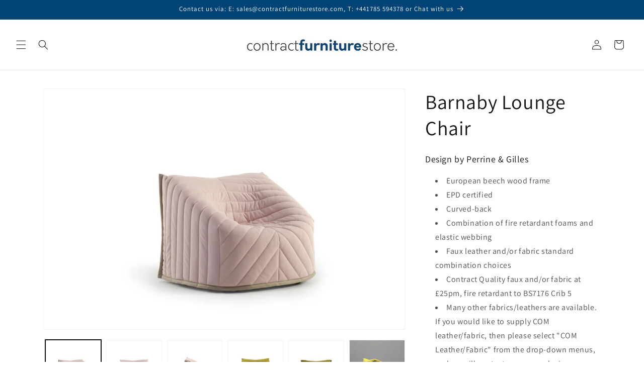

--- FILE ---
content_type: text/html; charset=utf-8
request_url: https://www.contractfurniturestore.com/products/barnaby-lounge-chair
body_size: 36238
content:
<!doctype html>
<html class="js" lang="en">
  <head>
    <meta charset="utf-8">
    <meta http-equiv="X-UA-Compatible" content="IE=edge">
    <meta name="viewport" content="width=device-width,initial-scale=1">
    <meta name="theme-color" content="">
    <link rel="canonical" href="https://www.contractfurniturestore.com/products/barnaby-lounge-chair"><link rel="icon" type="image/png" href="//www.contractfurniturestore.com/cdn/shop/files/CFS_Favicon.png?crop=center&height=32&v=1613554688&width=32"><link rel="preconnect" href="https://fonts.shopifycdn.com" crossorigin><title>
      Barnaby Lounge Chair | Commercial Seating
</title>

    
      <meta name="description" content="Barnaby Lounge Chair: Perfect for hotels, bedrooms, lounges, and commercial spaces. Quality, durable, stylish seating solutions!">
    

    

<meta property="og:site_name" content="Contract Furniture Store">
<meta property="og:url" content="https://www.contractfurniturestore.com/products/barnaby-lounge-chair">
<meta property="og:title" content="Barnaby Lounge Chair | Commercial Seating">
<meta property="og:type" content="product">
<meta property="og:description" content="Barnaby Lounge Chair: Perfect for hotels, bedrooms, lounges, and commercial spaces. Quality, durable, stylish seating solutions!"><meta property="og:image" content="http://www.contractfurniturestore.com/cdn/shop/files/barnaby-lounge-chair-contract-furniture-store.jpg?v=1735940195">
  <meta property="og:image:secure_url" content="https://www.contractfurniturestore.com/cdn/shop/files/barnaby-lounge-chair-contract-furniture-store.jpg?v=1735940195">
  <meta property="og:image:width" content="2048">
  <meta property="og:image:height" content="1365"><meta property="og:price:amount" content="1,403.00">
  <meta property="og:price:currency" content="GBP"><meta name="twitter:site" content="@https://x.com/ContFurnStore"><meta name="twitter:card" content="summary_large_image">
<meta name="twitter:title" content="Barnaby Lounge Chair | Commercial Seating">
<meta name="twitter:description" content="Barnaby Lounge Chair: Perfect for hotels, bedrooms, lounges, and commercial spaces. Quality, durable, stylish seating solutions!">


    <script src="//www.contractfurniturestore.com/cdn/shop/t/172/assets/constants.js?v=132983761750457495441766402561" defer="defer"></script>
    <script src="//www.contractfurniturestore.com/cdn/shop/t/172/assets/pubsub.js?v=25310214064522200911766402562" defer="defer"></script>
    <script src="//www.contractfurniturestore.com/cdn/shop/t/172/assets/global.js?v=7301445359237545521766402561" defer="defer"></script>
    <script src="//www.contractfurniturestore.com/cdn/shop/t/172/assets/details-disclosure.js?v=13653116266235556501766402561" defer="defer"></script>
    <script src="//www.contractfurniturestore.com/cdn/shop/t/172/assets/details-modal.js?v=25581673532751508451766402561" defer="defer"></script>
    <script src="//www.contractfurniturestore.com/cdn/shop/t/172/assets/search-form.js?v=133129549252120666541766402562" defer="defer"></script><script src="//www.contractfurniturestore.com/cdn/shop/t/172/assets/animations.js?v=88693664871331136111766402561" defer="defer"></script><script>window.performance && window.performance.mark && window.performance.mark('shopify.content_for_header.start');</script><meta id="shopify-digital-wallet" name="shopify-digital-wallet" content="/7865204789/digital_wallets/dialog">
<link rel="alternate" type="application/json+oembed" href="https://www.contractfurniturestore.com/products/barnaby-lounge-chair.oembed">
<script async="async" src="/checkouts/internal/preloads.js?locale=en-GB"></script>
<script id="shopify-features" type="application/json">{"accessToken":"c9cb4fe3312b5afaef4f98dd27552fe4","betas":["rich-media-storefront-analytics"],"domain":"www.contractfurniturestore.com","predictiveSearch":true,"shopId":7865204789,"locale":"en"}</script>
<script>var Shopify = Shopify || {};
Shopify.shop = "contractfurniturestore.myshopify.com";
Shopify.locale = "en";
Shopify.currency = {"active":"GBP","rate":"1.0"};
Shopify.country = "GB";
Shopify.theme = {"name":"New Master Dawn v15.4.1","id":177854775672,"schema_name":"Dawn","schema_version":"15.4.1","theme_store_id":887,"role":"main"};
Shopify.theme.handle = "null";
Shopify.theme.style = {"id":null,"handle":null};
Shopify.cdnHost = "www.contractfurniturestore.com/cdn";
Shopify.routes = Shopify.routes || {};
Shopify.routes.root = "/";</script>
<script type="module">!function(o){(o.Shopify=o.Shopify||{}).modules=!0}(window);</script>
<script>!function(o){function n(){var o=[];function n(){o.push(Array.prototype.slice.apply(arguments))}return n.q=o,n}var t=o.Shopify=o.Shopify||{};t.loadFeatures=n(),t.autoloadFeatures=n()}(window);</script>
<script id="shop-js-analytics" type="application/json">{"pageType":"product"}</script>
<script defer="defer" async type="module" src="//www.contractfurniturestore.com/cdn/shopifycloud/shop-js/modules/v2/client.init-shop-cart-sync_IZsNAliE.en.esm.js"></script>
<script defer="defer" async type="module" src="//www.contractfurniturestore.com/cdn/shopifycloud/shop-js/modules/v2/chunk.common_0OUaOowp.esm.js"></script>
<script type="module">
  await import("//www.contractfurniturestore.com/cdn/shopifycloud/shop-js/modules/v2/client.init-shop-cart-sync_IZsNAliE.en.esm.js");
await import("//www.contractfurniturestore.com/cdn/shopifycloud/shop-js/modules/v2/chunk.common_0OUaOowp.esm.js");

  window.Shopify.SignInWithShop?.initShopCartSync?.({"fedCMEnabled":true,"windoidEnabled":true});

</script>
<script>(function() {
  var isLoaded = false;
  function asyncLoad() {
    if (isLoaded) return;
    isLoaded = true;
    var urls = ["https:\/\/chimpstatic.com\/mcjs-connected\/js\/users\/a53e633e58a54046ed31ff4b4\/fe37b94230ada961c677d6e35.js?shop=contractfurniturestore.myshopify.com","\/\/cdn.shopify.com\/proxy\/cc3654c8bda84b59eb3937d7022d94a5940241032c2c4276d1355cf4157cc72d\/quotify.dev\/js\/widget.js?shop=contractfurniturestore.myshopify.com\u0026sp-cache-control=cHVibGljLCBtYXgtYWdlPTkwMA","https:\/\/cloudsearch-1f874.kxcdn.com\/shopify.js?srp=\/a\/search\u0026filtersEnabled=1\u0026shop=contractfurniturestore.myshopify.com"];
    for (var i = 0; i < urls.length; i++) {
      var s = document.createElement('script');
      s.type = 'text/javascript';
      s.async = true;
      s.src = urls[i];
      var x = document.getElementsByTagName('script')[0];
      x.parentNode.insertBefore(s, x);
    }
  };
  if(window.attachEvent) {
    window.attachEvent('onload', asyncLoad);
  } else {
    window.addEventListener('load', asyncLoad, false);
  }
})();</script>
<script id="__st">var __st={"a":7865204789,"offset":0,"reqid":"ac4198ef-3e23-47f6-bb48-3c4d68a5f7be-1768498415","pageurl":"www.contractfurniturestore.com\/products\/barnaby-lounge-chair","u":"421789d6e36f","p":"product","rtyp":"product","rid":3699523682357};</script>
<script>window.ShopifyPaypalV4VisibilityTracking = true;</script>
<script id="captcha-bootstrap">!function(){'use strict';const t='contact',e='account',n='new_comment',o=[[t,t],['blogs',n],['comments',n],[t,'customer']],c=[[e,'customer_login'],[e,'guest_login'],[e,'recover_customer_password'],[e,'create_customer']],r=t=>t.map((([t,e])=>`form[action*='/${t}']:not([data-nocaptcha='true']) input[name='form_type'][value='${e}']`)).join(','),a=t=>()=>t?[...document.querySelectorAll(t)].map((t=>t.form)):[];function s(){const t=[...o],e=r(t);return a(e)}const i='password',u='form_key',d=['recaptcha-v3-token','g-recaptcha-response','h-captcha-response',i],f=()=>{try{return window.sessionStorage}catch{return}},m='__shopify_v',_=t=>t.elements[u];function p(t,e,n=!1){try{const o=window.sessionStorage,c=JSON.parse(o.getItem(e)),{data:r}=function(t){const{data:e,action:n}=t;return t[m]||n?{data:e,action:n}:{data:t,action:n}}(c);for(const[e,n]of Object.entries(r))t.elements[e]&&(t.elements[e].value=n);n&&o.removeItem(e)}catch(o){console.error('form repopulation failed',{error:o})}}const l='form_type',E='cptcha';function T(t){t.dataset[E]=!0}const w=window,h=w.document,L='Shopify',v='ce_forms',y='captcha';let A=!1;((t,e)=>{const n=(g='f06e6c50-85a8-45c8-87d0-21a2b65856fe',I='https://cdn.shopify.com/shopifycloud/storefront-forms-hcaptcha/ce_storefront_forms_captcha_hcaptcha.v1.5.2.iife.js',D={infoText:'Protected by hCaptcha',privacyText:'Privacy',termsText:'Terms'},(t,e,n)=>{const o=w[L][v],c=o.bindForm;if(c)return c(t,g,e,D).then(n);var r;o.q.push([[t,g,e,D],n]),r=I,A||(h.body.append(Object.assign(h.createElement('script'),{id:'captcha-provider',async:!0,src:r})),A=!0)});var g,I,D;w[L]=w[L]||{},w[L][v]=w[L][v]||{},w[L][v].q=[],w[L][y]=w[L][y]||{},w[L][y].protect=function(t,e){n(t,void 0,e),T(t)},Object.freeze(w[L][y]),function(t,e,n,w,h,L){const[v,y,A,g]=function(t,e,n){const i=e?o:[],u=t?c:[],d=[...i,...u],f=r(d),m=r(i),_=r(d.filter((([t,e])=>n.includes(e))));return[a(f),a(m),a(_),s()]}(w,h,L),I=t=>{const e=t.target;return e instanceof HTMLFormElement?e:e&&e.form},D=t=>v().includes(t);t.addEventListener('submit',(t=>{const e=I(t);if(!e)return;const n=D(e)&&!e.dataset.hcaptchaBound&&!e.dataset.recaptchaBound,o=_(e),c=g().includes(e)&&(!o||!o.value);(n||c)&&t.preventDefault(),c&&!n&&(function(t){try{if(!f())return;!function(t){const e=f();if(!e)return;const n=_(t);if(!n)return;const o=n.value;o&&e.removeItem(o)}(t);const e=Array.from(Array(32),(()=>Math.random().toString(36)[2])).join('');!function(t,e){_(t)||t.append(Object.assign(document.createElement('input'),{type:'hidden',name:u})),t.elements[u].value=e}(t,e),function(t,e){const n=f();if(!n)return;const o=[...t.querySelectorAll(`input[type='${i}']`)].map((({name:t})=>t)),c=[...d,...o],r={};for(const[a,s]of new FormData(t).entries())c.includes(a)||(r[a]=s);n.setItem(e,JSON.stringify({[m]:1,action:t.action,data:r}))}(t,e)}catch(e){console.error('failed to persist form',e)}}(e),e.submit())}));const S=(t,e)=>{t&&!t.dataset[E]&&(n(t,e.some((e=>e===t))),T(t))};for(const o of['focusin','change'])t.addEventListener(o,(t=>{const e=I(t);D(e)&&S(e,y())}));const B=e.get('form_key'),M=e.get(l),P=B&&M;t.addEventListener('DOMContentLoaded',(()=>{const t=y();if(P)for(const e of t)e.elements[l].value===M&&p(e,B);[...new Set([...A(),...v().filter((t=>'true'===t.dataset.shopifyCaptcha))])].forEach((e=>S(e,t)))}))}(h,new URLSearchParams(w.location.search),n,t,e,['guest_login'])})(!0,!0)}();</script>
<script integrity="sha256-4kQ18oKyAcykRKYeNunJcIwy7WH5gtpwJnB7kiuLZ1E=" data-source-attribution="shopify.loadfeatures" defer="defer" src="//www.contractfurniturestore.com/cdn/shopifycloud/storefront/assets/storefront/load_feature-a0a9edcb.js" crossorigin="anonymous"></script>
<script data-source-attribution="shopify.dynamic_checkout.dynamic.init">var Shopify=Shopify||{};Shopify.PaymentButton=Shopify.PaymentButton||{isStorefrontPortableWallets:!0,init:function(){window.Shopify.PaymentButton.init=function(){};var t=document.createElement("script");t.src="https://www.contractfurniturestore.com/cdn/shopifycloud/portable-wallets/latest/portable-wallets.en.js",t.type="module",document.head.appendChild(t)}};
</script>
<script data-source-attribution="shopify.dynamic_checkout.buyer_consent">
  function portableWalletsHideBuyerConsent(e){var t=document.getElementById("shopify-buyer-consent"),n=document.getElementById("shopify-subscription-policy-button");t&&n&&(t.classList.add("hidden"),t.setAttribute("aria-hidden","true"),n.removeEventListener("click",e))}function portableWalletsShowBuyerConsent(e){var t=document.getElementById("shopify-buyer-consent"),n=document.getElementById("shopify-subscription-policy-button");t&&n&&(t.classList.remove("hidden"),t.removeAttribute("aria-hidden"),n.addEventListener("click",e))}window.Shopify?.PaymentButton&&(window.Shopify.PaymentButton.hideBuyerConsent=portableWalletsHideBuyerConsent,window.Shopify.PaymentButton.showBuyerConsent=portableWalletsShowBuyerConsent);
</script>
<script>
  function portableWalletsCleanup(e){e&&e.src&&console.error("Failed to load portable wallets script "+e.src);var t=document.querySelectorAll("shopify-accelerated-checkout .shopify-payment-button__skeleton, shopify-accelerated-checkout-cart .wallet-cart-button__skeleton"),e=document.getElementById("shopify-buyer-consent");for(let e=0;e<t.length;e++)t[e].remove();e&&e.remove()}function portableWalletsNotLoadedAsModule(e){e instanceof ErrorEvent&&"string"==typeof e.message&&e.message.includes("import.meta")&&"string"==typeof e.filename&&e.filename.includes("portable-wallets")&&(window.removeEventListener("error",portableWalletsNotLoadedAsModule),window.Shopify.PaymentButton.failedToLoad=e,"loading"===document.readyState?document.addEventListener("DOMContentLoaded",window.Shopify.PaymentButton.init):window.Shopify.PaymentButton.init())}window.addEventListener("error",portableWalletsNotLoadedAsModule);
</script>

<script type="module" src="https://www.contractfurniturestore.com/cdn/shopifycloud/portable-wallets/latest/portable-wallets.en.js" onError="portableWalletsCleanup(this)" crossorigin="anonymous"></script>
<script nomodule>
  document.addEventListener("DOMContentLoaded", portableWalletsCleanup);
</script>

<script id='scb4127' type='text/javascript' async='' src='https://www.contractfurniturestore.com/cdn/shopifycloud/privacy-banner/storefront-banner.js'></script><link id="shopify-accelerated-checkout-styles" rel="stylesheet" media="screen" href="https://www.contractfurniturestore.com/cdn/shopifycloud/portable-wallets/latest/accelerated-checkout-backwards-compat.css" crossorigin="anonymous">
<style id="shopify-accelerated-checkout-cart">
        #shopify-buyer-consent {
  margin-top: 1em;
  display: inline-block;
  width: 100%;
}

#shopify-buyer-consent.hidden {
  display: none;
}

#shopify-subscription-policy-button {
  background: none;
  border: none;
  padding: 0;
  text-decoration: underline;
  font-size: inherit;
  cursor: pointer;
}

#shopify-subscription-policy-button::before {
  box-shadow: none;
}

      </style>
<script id="sections-script" data-sections="header" defer="defer" src="//www.contractfurniturestore.com/cdn/shop/t/172/compiled_assets/scripts.js?186232"></script>
<script>window.performance && window.performance.mark && window.performance.mark('shopify.content_for_header.end');</script>


    <style data-shopify>
      @font-face {
  font-family: Assistant;
  font-weight: 400;
  font-style: normal;
  font-display: swap;
  src: url("//www.contractfurniturestore.com/cdn/fonts/assistant/assistant_n4.9120912a469cad1cc292572851508ca49d12e768.woff2") format("woff2"),
       url("//www.contractfurniturestore.com/cdn/fonts/assistant/assistant_n4.6e9875ce64e0fefcd3f4446b7ec9036b3ddd2985.woff") format("woff");
}

      @font-face {
  font-family: Assistant;
  font-weight: 700;
  font-style: normal;
  font-display: swap;
  src: url("//www.contractfurniturestore.com/cdn/fonts/assistant/assistant_n7.bf44452348ec8b8efa3aa3068825305886b1c83c.woff2") format("woff2"),
       url("//www.contractfurniturestore.com/cdn/fonts/assistant/assistant_n7.0c887fee83f6b3bda822f1150b912c72da0f7b64.woff") format("woff");
}

      
      
      @font-face {
  font-family: Assistant;
  font-weight: 400;
  font-style: normal;
  font-display: swap;
  src: url("//www.contractfurniturestore.com/cdn/fonts/assistant/assistant_n4.9120912a469cad1cc292572851508ca49d12e768.woff2") format("woff2"),
       url("//www.contractfurniturestore.com/cdn/fonts/assistant/assistant_n4.6e9875ce64e0fefcd3f4446b7ec9036b3ddd2985.woff") format("woff");
}


      
        :root,
        .color-scheme-1 {
          --color-background: 255,255,255;
        
          --gradient-background: #ffffff;
        

        

        --color-foreground: 18,18,18;
        --color-background-contrast: 191,191,191;
        --color-shadow: 18,18,18;
        --color-button: 0,68,117;
        --color-button-text: 255,255,255;
        --color-secondary-button: 255,255,255;
        --color-secondary-button-text: 18,18,18;
        --color-link: 18,18,18;
        --color-badge-foreground: 18,18,18;
        --color-badge-background: 255,255,255;
        --color-badge-border: 18,18,18;
        --payment-terms-background-color: rgb(255 255 255);
      }
      
        
        .color-scheme-2 {
          --color-background: 0,68,117;
        
          --gradient-background: #004475;
        

        

        --color-foreground: 255,255,255;
        --color-background-contrast: 0,83,143;
        --color-shadow: 18,18,18;
        --color-button: 18,18,18;
        --color-button-text: 243,243,243;
        --color-secondary-button: 0,68,117;
        --color-secondary-button-text: 18,18,18;
        --color-link: 18,18,18;
        --color-badge-foreground: 255,255,255;
        --color-badge-background: 0,68,117;
        --color-badge-border: 255,255,255;
        --payment-terms-background-color: rgb(0 68 117);
      }
      
        
        .color-scheme-3 {
          --color-background: 36,40,51;
        
          --gradient-background: #242833;
        

        

        --color-foreground: 255,255,255;
        --color-background-contrast: 47,52,66;
        --color-shadow: 18,18,18;
        --color-button: 255,255,255;
        --color-button-text: 0,0,0;
        --color-secondary-button: 36,40,51;
        --color-secondary-button-text: 255,255,255;
        --color-link: 255,255,255;
        --color-badge-foreground: 255,255,255;
        --color-badge-background: 36,40,51;
        --color-badge-border: 255,255,255;
        --payment-terms-background-color: rgb(36 40 51);
      }
      
        
        .color-scheme-4 {
          --color-background: 18,18,18;
        
          --gradient-background: #121212;
        

        

        --color-foreground: 255,255,255;
        --color-background-contrast: 146,146,146;
        --color-shadow: 18,18,18;
        --color-button: 255,255,255;
        --color-button-text: 18,18,18;
        --color-secondary-button: 18,18,18;
        --color-secondary-button-text: 255,255,255;
        --color-link: 255,255,255;
        --color-badge-foreground: 255,255,255;
        --color-badge-background: 18,18,18;
        --color-badge-border: 255,255,255;
        --payment-terms-background-color: rgb(18 18 18);
      }
      
        
        .color-scheme-5 {
          --color-background: 51,79,180;
        
          --gradient-background: #334fb4;
        

        

        --color-foreground: 255,255,255;
        --color-background-contrast: 23,35,81;
        --color-shadow: 18,18,18;
        --color-button: 255,255,255;
        --color-button-text: 51,79,180;
        --color-secondary-button: 51,79,180;
        --color-secondary-button-text: 255,255,255;
        --color-link: 255,255,255;
        --color-badge-foreground: 255,255,255;
        --color-badge-background: 51,79,180;
        --color-badge-border: 255,255,255;
        --payment-terms-background-color: rgb(51 79 180);
      }
      
        
        .color-scheme-f279f328-4edf-40f3-8b46-ef6c5c43f31b {
          --color-background: 255,255,255;
        
          --gradient-background: #ffffff;
        

        

        --color-foreground: 18,18,18;
        --color-background-contrast: 191,191,191;
        --color-shadow: 18,18,18;
        --color-button: 255,122,0;
        --color-button-text: 255,255,255;
        --color-secondary-button: 255,255,255;
        --color-secondary-button-text: 18,18,18;
        --color-link: 18,18,18;
        --color-badge-foreground: 18,18,18;
        --color-badge-background: 255,255,255;
        --color-badge-border: 18,18,18;
        --payment-terms-background-color: rgb(255 255 255);
      }
      
        
        .color-scheme-e9263951-7239-4e0e-a9a2-a598fc432601 {
          --color-background: 255,255,255;
        
          --gradient-background: #ffffff;
        

        

        --color-foreground: 255,255,255;
        --color-background-contrast: 191,191,191;
        --color-shadow: 18,18,18;
        --color-button: 255,122,0;
        --color-button-text: 255,255,255;
        --color-secondary-button: 255,255,255;
        --color-secondary-button-text: 18,18,18;
        --color-link: 18,18,18;
        --color-badge-foreground: 255,255,255;
        --color-badge-background: 255,255,255;
        --color-badge-border: 255,255,255;
        --payment-terms-background-color: rgb(255 255 255);
      }
      

      body, .color-scheme-1, .color-scheme-2, .color-scheme-3, .color-scheme-4, .color-scheme-5, .color-scheme-f279f328-4edf-40f3-8b46-ef6c5c43f31b, .color-scheme-e9263951-7239-4e0e-a9a2-a598fc432601 {
        color: rgba(var(--color-foreground), 0.75);
        background-color: rgb(var(--color-background));
      }

      :root {
        --font-body-family: Assistant, sans-serif;
        --font-body-style: normal;
        --font-body-weight: 400;
        --font-body-weight-bold: 700;

        --font-heading-family: Assistant, sans-serif;
        --font-heading-style: normal;
        --font-heading-weight: 400;

        --font-body-scale: 1.0;
        --font-heading-scale: 1.0;

        --media-padding: px;
        --media-border-opacity: 0.05;
        --media-border-width: 1px;
        --media-radius: 0px;
        --media-shadow-opacity: 0.0;
        --media-shadow-horizontal-offset: 0px;
        --media-shadow-vertical-offset: 4px;
        --media-shadow-blur-radius: 5px;
        --media-shadow-visible: 0;

        --page-width: 120rem;
        --page-width-margin: 0rem;

        --product-card-image-padding: 0.0rem;
        --product-card-corner-radius: 0.0rem;
        --product-card-text-alignment: left;
        --product-card-border-width: 0.0rem;
        --product-card-border-opacity: 0.1;
        --product-card-shadow-opacity: 0.0;
        --product-card-shadow-visible: 0;
        --product-card-shadow-horizontal-offset: 0.0rem;
        --product-card-shadow-vertical-offset: 0.4rem;
        --product-card-shadow-blur-radius: 0.5rem;

        --collection-card-image-padding: 0.0rem;
        --collection-card-corner-radius: 0.0rem;
        --collection-card-text-alignment: left;
        --collection-card-border-width: 0.0rem;
        --collection-card-border-opacity: 0.1;
        --collection-card-shadow-opacity: 0.0;
        --collection-card-shadow-visible: 0;
        --collection-card-shadow-horizontal-offset: 0.0rem;
        --collection-card-shadow-vertical-offset: 0.4rem;
        --collection-card-shadow-blur-radius: 0.5rem;

        --blog-card-image-padding: 0.0rem;
        --blog-card-corner-radius: 0.0rem;
        --blog-card-text-alignment: left;
        --blog-card-border-width: 0.0rem;
        --blog-card-border-opacity: 0.1;
        --blog-card-shadow-opacity: 0.0;
        --blog-card-shadow-visible: 0;
        --blog-card-shadow-horizontal-offset: 0.0rem;
        --blog-card-shadow-vertical-offset: 0.4rem;
        --blog-card-shadow-blur-radius: 0.5rem;

        --badge-corner-radius: 4.0rem;

        --popup-border-width: 1px;
        --popup-border-opacity: 0.1;
        --popup-corner-radius: 0px;
        --popup-shadow-opacity: 0.05;
        --popup-shadow-horizontal-offset: 0px;
        --popup-shadow-vertical-offset: 4px;
        --popup-shadow-blur-radius: 5px;

        --drawer-border-width: 1px;
        --drawer-border-opacity: 0.1;
        --drawer-shadow-opacity: 0.0;
        --drawer-shadow-horizontal-offset: 0px;
        --drawer-shadow-vertical-offset: 4px;
        --drawer-shadow-blur-radius: 5px;

        --spacing-sections-desktop: 0px;
        --spacing-sections-mobile: 0px;

        --grid-desktop-vertical-spacing: 8px;
        --grid-desktop-horizontal-spacing: 8px;
        --grid-mobile-vertical-spacing: 4px;
        --grid-mobile-horizontal-spacing: 4px;

        --text-boxes-border-opacity: 0.1;
        --text-boxes-border-width: 0px;
        --text-boxes-radius: 0px;
        --text-boxes-shadow-opacity: 0.0;
        --text-boxes-shadow-visible: 0;
        --text-boxes-shadow-horizontal-offset: 0px;
        --text-boxes-shadow-vertical-offset: 4px;
        --text-boxes-shadow-blur-radius: 5px;

        --buttons-radius: 0px;
        --buttons-radius-outset: 0px;
        --buttons-border-width: 1px;
        --buttons-border-opacity: 1.0;
        --buttons-shadow-opacity: 0.0;
        --buttons-shadow-visible: 0;
        --buttons-shadow-horizontal-offset: 0px;
        --buttons-shadow-vertical-offset: 4px;
        --buttons-shadow-blur-radius: 5px;
        --buttons-border-offset: 0px;

        --inputs-radius: 0px;
        --inputs-border-width: 1px;
        --inputs-border-opacity: 0.55;
        --inputs-shadow-opacity: 0.0;
        --inputs-shadow-horizontal-offset: 0px;
        --inputs-margin-offset: 0px;
        --inputs-shadow-vertical-offset: 4px;
        --inputs-shadow-blur-radius: 5px;
        --inputs-radius-outset: 0px;

        --variant-pills-radius: 40px;
        --variant-pills-border-width: 1px;
        --variant-pills-border-opacity: 0.55;
        --variant-pills-shadow-opacity: 0.0;
        --variant-pills-shadow-horizontal-offset: 0px;
        --variant-pills-shadow-vertical-offset: 4px;
        --variant-pills-shadow-blur-radius: 5px;
      }

      *,
      *::before,
      *::after {
        box-sizing: inherit;
      }

      html {
        box-sizing: border-box;
        font-size: calc(var(--font-body-scale) * 62.5%);
        height: 100%;
      }

      body {
        display: grid;
        grid-template-rows: auto auto 1fr auto;
        grid-template-columns: 100%;
        min-height: 100%;
        margin: 0;
        font-size: 1.5rem;
        letter-spacing: 0.06rem;
        line-height: calc(1 + 0.8 / var(--font-body-scale));
        font-family: var(--font-body-family);
        font-style: var(--font-body-style);
        font-weight: var(--font-body-weight);
      }

      @media screen and (min-width: 750px) {
        body {
          font-size: 1.6rem;
        }
      }
    </style>

    <link href="//www.contractfurniturestore.com/cdn/shop/t/172/assets/base.css?v=159841507637079171801766402561" rel="stylesheet" type="text/css" media="all" />
    <link rel="stylesheet" href="//www.contractfurniturestore.com/cdn/shop/t/172/assets/component-cart-items.css?v=13033300910818915211766402561" media="print" onload="this.media='all'">
      <link rel="preload" as="font" href="//www.contractfurniturestore.com/cdn/fonts/assistant/assistant_n4.9120912a469cad1cc292572851508ca49d12e768.woff2" type="font/woff2" crossorigin>
      

      <link rel="preload" as="font" href="//www.contractfurniturestore.com/cdn/fonts/assistant/assistant_n4.9120912a469cad1cc292572851508ca49d12e768.woff2" type="font/woff2" crossorigin>
      
<link
        rel="stylesheet"
        href="//www.contractfurniturestore.com/cdn/shop/t/172/assets/component-predictive-search.css?v=118923337488134913561766402561"
        media="print"
        onload="this.media='all'"
      ><script>
      if (Shopify.designMode) {
        document.documentElement.classList.add('shopify-design-mode');
      }
    </script>
    
  <!-- BEGIN app block: shopify://apps/seo-manager-venntov/blocks/seomanager/c54c366f-d4bb-4d52-8d2f-dd61ce8e7e12 --><!-- BEGIN app snippet: SEOManager4 --><!-- metaRedirect_globalDisabled = yes -->
<meta name='seomanager' content='4.0.5' /> 


<script>
	function sm_htmldecode(str) {
		var txt = document.createElement('textarea');
		txt.innerHTML = str;
		return txt.value;
	}

	var venntov_title = sm_htmldecode("Barnaby Lounge Chair | Commercial Seating");
	var venntov_description = sm_htmldecode("Barnaby Lounge Chair: Perfect for hotels, bedrooms, lounges, and commercial spaces. Quality, durable, stylish seating solutions!");
	
	if (venntov_title != '') {
		document.title = venntov_title;	
	}
	else {
		document.title = "Barnaby Lounge Chair | Commercial Seating";	
	}

	if (document.querySelector('meta[name="description"]') == null) {
		var venntov_desc = document.createElement('meta');
		venntov_desc.name = "description";
		venntov_desc.content = venntov_description;
		var venntov_head = document.head;
		venntov_head.appendChild(venntov_desc);
	} else {
		document.querySelector('meta[name="description"]').setAttribute("content", venntov_description);
	}
</script>

<script>
	var venntov_robotVals = "index, follow, max-image-preview:large, max-snippet:-1, max-video-preview:-1";
	if (venntov_robotVals !== "") {
		document.querySelectorAll("[name='robots']").forEach(e => e.remove());
		var venntov_robotMeta = document.createElement('meta');
		venntov_robotMeta.name = "robots";
		venntov_robotMeta.content = venntov_robotVals;
		var venntov_head = document.head;
		venntov_head.appendChild(venntov_robotMeta);
	}
</script>

<script>
	var venntov_googleVals = "";
	if (venntov_googleVals !== "") {
		document.querySelectorAll("[name='google']").forEach(e => e.remove());
		var venntov_googleMeta = document.createElement('meta');
		venntov_googleMeta.name = "google";
		venntov_googleMeta.content = venntov_googleVals;
		var venntov_head = document.head;
		venntov_head.appendChild(venntov_googleMeta);
	}
	</script><meta name="google-site-verification" content="K1OaM2zQ88yzxkznbCoupUadkKUJo0gcJyN8zaBU1yI" />
	<!-- JSON-LD support -->
			<script type="application/ld+json">
			{
				"@context": "https://schema.org",
				"@id": "https://www.contractfurniturestore.com/products/barnaby-lounge-chair",
				"@type": "Product","sku": 28732170076213,"mpn": 28732170076213,"brand": {
					"@type": "Brand",
					"name": "Sancal"
				},
				"description": " Design by Perrine \u0026amp; Gilles  European beech wood frame\nEPD certified Curved-back Combination of fire retardant foams and elastic webbing Faux leather and\/or fabric standard combination choices Contract Quality faux and\/or fabric at £25pm, fire retardant to BS7176 Crib 5 Many other fabrics\/leathers are available. If you would like to supply COM leather\/fabric, then please select \"COM Leather\/Fabric\" from the drop-down menus, and we will contact you upon placing your order\n We reserve the right to charge an Additional amount for a COM leather\/fabric Covers are totally removable Ash wood legs Seat Height 410mm Width 990mm Depth 940mm Lead times: 4-6 weeks Minimum Quantities apply, and All Prices exclude VAT \u0026amp; Delivery   ",
				"url": "https://www.contractfurniturestore.com/products/barnaby-lounge-chair",
				"name": "Barnaby Lounge Chair","image": "https://www.contractfurniturestore.com/cdn/shop/files/barnaby-lounge-chair-contract-furniture-store.jpg?v=1735940195&width=1024","offers": [{
							"@type": "Offer",
							"availability": "https://schema.org/InStock",
							"itemCondition": "https://schema.org/NewCondition",
							"priceCurrency": "GBP",
							"price": "1403.00",
							"priceValidUntil": "2027-01-15",
							"url": "https://www.contractfurniturestore.com/products/barnaby-lounge-chair?variant=28732170076213",
							"checkoutPageURLTemplate": "https://www.contractfurniturestore.com/cart/add?id=28732170076213&quantity=1",
								"image": "https://www.contractfurniturestore.com/cdn/shop/files/barnaby-lounge-chair-contract-furniture-store.jpg?v=1735940195&width=1024",
							"mpn": 28732170076213,
								"sku": "28732170076213",
							"seller": {
								"@type": "Organization",
								"name": "Contract Furniture Store"
							}
						},{
							"@type": "Offer",
							"availability": "https://schema.org/InStock",
							"itemCondition": "https://schema.org/NewCondition",
							"priceCurrency": "GBP",
							"price": "1403.00",
							"priceValidUntil": "2027-01-15",
							"url": "https://www.contractfurniturestore.com/products/barnaby-lounge-chair?variant=28732170141749",
							"checkoutPageURLTemplate": "https://www.contractfurniturestore.com/cart/add?id=28732170141749&quantity=1",
								"image": "https://www.contractfurniturestore.com/cdn/shop/files/barnaby-lounge-chair-contract-furniture-store.jpg?v=1735940195&width=1024",
							"mpn": 28732170141749,
								"sku": "28732170141749",
							"seller": {
								"@type": "Organization",
								"name": "Contract Furniture Store"
							}
						},{
							"@type": "Offer",
							"availability": "https://schema.org/InStock",
							"itemCondition": "https://schema.org/NewCondition",
							"priceCurrency": "GBP",
							"price": "1403.00",
							"priceValidUntil": "2027-01-15",
							"url": "https://www.contractfurniturestore.com/products/barnaby-lounge-chair?variant=28732170207285",
							"checkoutPageURLTemplate": "https://www.contractfurniturestore.com/cart/add?id=28732170207285&quantity=1",
								"image": "https://www.contractfurniturestore.com/cdn/shop/files/barnaby-lounge-chair-contract-furniture-store.jpg?v=1735940195&width=1024",
							"mpn": 28732170207285,
								"sku": "28732170207285",
							"seller": {
								"@type": "Organization",
								"name": "Contract Furniture Store"
							}
						},{
							"@type": "Offer",
							"availability": "https://schema.org/InStock",
							"itemCondition": "https://schema.org/NewCondition",
							"priceCurrency": "GBP",
							"price": "1403.00",
							"priceValidUntil": "2027-01-15",
							"url": "https://www.contractfurniturestore.com/products/barnaby-lounge-chair?variant=28732170272821",
							"checkoutPageURLTemplate": "https://www.contractfurniturestore.com/cart/add?id=28732170272821&quantity=1",
								"image": "https://www.contractfurniturestore.com/cdn/shop/files/barnaby-lounge-chair-contract-furniture-store.jpg?v=1735940195&width=1024",
							"mpn": 28732170272821,
								"sku": "28732170272821",
							"seller": {
								"@type": "Organization",
								"name": "Contract Furniture Store"
							}
						}]}
			</script>
<script type="application/ld+json">
				{
					"@context": "http://schema.org",
					"@type": "BreadcrumbList",
					"name": "Breadcrumbs",
					"itemListElement": [{
							"@type": "ListItem",
							"position": 1,
							"name": "Barnaby Lounge Chair",
							"item": "https://www.contractfurniturestore.com/products/barnaby-lounge-chair"
						}]
				}
				</script>
<!-- 524F4D20383A3331 --><!-- END app snippet -->

<!-- END app block --><!-- BEGIN app block: shopify://apps/xcloud-search-product-filter/blocks/cloudsearch_opt/8ddbd0bf-e311-492e-ab28-69d0ad268fac --><!-- END app block --><script src="https://cdn.shopify.com/extensions/cfc76123-b24f-4e9a-a1dc-585518796af7/forms-2294/assets/shopify-forms-loader.js" type="text/javascript" defer="defer"></script>
<script src="https://cdn.shopify.com/extensions/1f805629-c1d3-44c5-afa0-f2ef641295ef/booster-page-speed-optimizer-1/assets/speed-embed.js" type="text/javascript" defer="defer"></script>
<script src="https://cdn.shopify.com/extensions/019b03f2-74ec-7b24-a3a5-6d0193115a31/cloudsearch-63/assets/shopify.js" type="text/javascript" defer="defer"></script>
<link href="https://monorail-edge.shopifysvc.com" rel="dns-prefetch">
<script>(function(){if ("sendBeacon" in navigator && "performance" in window) {try {var session_token_from_headers = performance.getEntriesByType('navigation')[0].serverTiming.find(x => x.name == '_s').description;} catch {var session_token_from_headers = undefined;}var session_cookie_matches = document.cookie.match(/_shopify_s=([^;]*)/);var session_token_from_cookie = session_cookie_matches && session_cookie_matches.length === 2 ? session_cookie_matches[1] : "";var session_token = session_token_from_headers || session_token_from_cookie || "";function handle_abandonment_event(e) {var entries = performance.getEntries().filter(function(entry) {return /monorail-edge.shopifysvc.com/.test(entry.name);});if (!window.abandonment_tracked && entries.length === 0) {window.abandonment_tracked = true;var currentMs = Date.now();var navigation_start = performance.timing.navigationStart;var payload = {shop_id: 7865204789,url: window.location.href,navigation_start,duration: currentMs - navigation_start,session_token,page_type: "product"};window.navigator.sendBeacon("https://monorail-edge.shopifysvc.com/v1/produce", JSON.stringify({schema_id: "online_store_buyer_site_abandonment/1.1",payload: payload,metadata: {event_created_at_ms: currentMs,event_sent_at_ms: currentMs}}));}}window.addEventListener('pagehide', handle_abandonment_event);}}());</script>
<script id="web-pixels-manager-setup">(function e(e,d,r,n,o){if(void 0===o&&(o={}),!Boolean(null===(a=null===(i=window.Shopify)||void 0===i?void 0:i.analytics)||void 0===a?void 0:a.replayQueue)){var i,a;window.Shopify=window.Shopify||{};var t=window.Shopify;t.analytics=t.analytics||{};var s=t.analytics;s.replayQueue=[],s.publish=function(e,d,r){return s.replayQueue.push([e,d,r]),!0};try{self.performance.mark("wpm:start")}catch(e){}var l=function(){var e={modern:/Edge?\/(1{2}[4-9]|1[2-9]\d|[2-9]\d{2}|\d{4,})\.\d+(\.\d+|)|Firefox\/(1{2}[4-9]|1[2-9]\d|[2-9]\d{2}|\d{4,})\.\d+(\.\d+|)|Chrom(ium|e)\/(9{2}|\d{3,})\.\d+(\.\d+|)|(Maci|X1{2}).+ Version\/(15\.\d+|(1[6-9]|[2-9]\d|\d{3,})\.\d+)([,.]\d+|)( \(\w+\)|)( Mobile\/\w+|) Safari\/|Chrome.+OPR\/(9{2}|\d{3,})\.\d+\.\d+|(CPU[ +]OS|iPhone[ +]OS|CPU[ +]iPhone|CPU IPhone OS|CPU iPad OS)[ +]+(15[._]\d+|(1[6-9]|[2-9]\d|\d{3,})[._]\d+)([._]\d+|)|Android:?[ /-](13[3-9]|1[4-9]\d|[2-9]\d{2}|\d{4,})(\.\d+|)(\.\d+|)|Android.+Firefox\/(13[5-9]|1[4-9]\d|[2-9]\d{2}|\d{4,})\.\d+(\.\d+|)|Android.+Chrom(ium|e)\/(13[3-9]|1[4-9]\d|[2-9]\d{2}|\d{4,})\.\d+(\.\d+|)|SamsungBrowser\/([2-9]\d|\d{3,})\.\d+/,legacy:/Edge?\/(1[6-9]|[2-9]\d|\d{3,})\.\d+(\.\d+|)|Firefox\/(5[4-9]|[6-9]\d|\d{3,})\.\d+(\.\d+|)|Chrom(ium|e)\/(5[1-9]|[6-9]\d|\d{3,})\.\d+(\.\d+|)([\d.]+$|.*Safari\/(?![\d.]+ Edge\/[\d.]+$))|(Maci|X1{2}).+ Version\/(10\.\d+|(1[1-9]|[2-9]\d|\d{3,})\.\d+)([,.]\d+|)( \(\w+\)|)( Mobile\/\w+|) Safari\/|Chrome.+OPR\/(3[89]|[4-9]\d|\d{3,})\.\d+\.\d+|(CPU[ +]OS|iPhone[ +]OS|CPU[ +]iPhone|CPU IPhone OS|CPU iPad OS)[ +]+(10[._]\d+|(1[1-9]|[2-9]\d|\d{3,})[._]\d+)([._]\d+|)|Android:?[ /-](13[3-9]|1[4-9]\d|[2-9]\d{2}|\d{4,})(\.\d+|)(\.\d+|)|Mobile Safari.+OPR\/([89]\d|\d{3,})\.\d+\.\d+|Android.+Firefox\/(13[5-9]|1[4-9]\d|[2-9]\d{2}|\d{4,})\.\d+(\.\d+|)|Android.+Chrom(ium|e)\/(13[3-9]|1[4-9]\d|[2-9]\d{2}|\d{4,})\.\d+(\.\d+|)|Android.+(UC? ?Browser|UCWEB|U3)[ /]?(15\.([5-9]|\d{2,})|(1[6-9]|[2-9]\d|\d{3,})\.\d+)\.\d+|SamsungBrowser\/(5\.\d+|([6-9]|\d{2,})\.\d+)|Android.+MQ{2}Browser\/(14(\.(9|\d{2,})|)|(1[5-9]|[2-9]\d|\d{3,})(\.\d+|))(\.\d+|)|K[Aa][Ii]OS\/(3\.\d+|([4-9]|\d{2,})\.\d+)(\.\d+|)/},d=e.modern,r=e.legacy,n=navigator.userAgent;return n.match(d)?"modern":n.match(r)?"legacy":"unknown"}(),u="modern"===l?"modern":"legacy",c=(null!=n?n:{modern:"",legacy:""})[u],f=function(e){return[e.baseUrl,"/wpm","/b",e.hashVersion,"modern"===e.buildTarget?"m":"l",".js"].join("")}({baseUrl:d,hashVersion:r,buildTarget:u}),m=function(e){var d=e.version,r=e.bundleTarget,n=e.surface,o=e.pageUrl,i=e.monorailEndpoint;return{emit:function(e){var a=e.status,t=e.errorMsg,s=(new Date).getTime(),l=JSON.stringify({metadata:{event_sent_at_ms:s},events:[{schema_id:"web_pixels_manager_load/3.1",payload:{version:d,bundle_target:r,page_url:o,status:a,surface:n,error_msg:t},metadata:{event_created_at_ms:s}}]});if(!i)return console&&console.warn&&console.warn("[Web Pixels Manager] No Monorail endpoint provided, skipping logging."),!1;try{return self.navigator.sendBeacon.bind(self.navigator)(i,l)}catch(e){}var u=new XMLHttpRequest;try{return u.open("POST",i,!0),u.setRequestHeader("Content-Type","text/plain"),u.send(l),!0}catch(e){return console&&console.warn&&console.warn("[Web Pixels Manager] Got an unhandled error while logging to Monorail."),!1}}}}({version:r,bundleTarget:l,surface:e.surface,pageUrl:self.location.href,monorailEndpoint:e.monorailEndpoint});try{o.browserTarget=l,function(e){var d=e.src,r=e.async,n=void 0===r||r,o=e.onload,i=e.onerror,a=e.sri,t=e.scriptDataAttributes,s=void 0===t?{}:t,l=document.createElement("script"),u=document.querySelector("head"),c=document.querySelector("body");if(l.async=n,l.src=d,a&&(l.integrity=a,l.crossOrigin="anonymous"),s)for(var f in s)if(Object.prototype.hasOwnProperty.call(s,f))try{l.dataset[f]=s[f]}catch(e){}if(o&&l.addEventListener("load",o),i&&l.addEventListener("error",i),u)u.appendChild(l);else{if(!c)throw new Error("Did not find a head or body element to append the script");c.appendChild(l)}}({src:f,async:!0,onload:function(){if(!function(){var e,d;return Boolean(null===(d=null===(e=window.Shopify)||void 0===e?void 0:e.analytics)||void 0===d?void 0:d.initialized)}()){var d=window.webPixelsManager.init(e)||void 0;if(d){var r=window.Shopify.analytics;r.replayQueue.forEach((function(e){var r=e[0],n=e[1],o=e[2];d.publishCustomEvent(r,n,o)})),r.replayQueue=[],r.publish=d.publishCustomEvent,r.visitor=d.visitor,r.initialized=!0}}},onerror:function(){return m.emit({status:"failed",errorMsg:"".concat(f," has failed to load")})},sri:function(e){var d=/^sha384-[A-Za-z0-9+/=]+$/;return"string"==typeof e&&d.test(e)}(c)?c:"",scriptDataAttributes:o}),m.emit({status:"loading"})}catch(e){m.emit({status:"failed",errorMsg:(null==e?void 0:e.message)||"Unknown error"})}}})({shopId: 7865204789,storefrontBaseUrl: "https://www.contractfurniturestore.com",extensionsBaseUrl: "https://extensions.shopifycdn.com/cdn/shopifycloud/web-pixels-manager",monorailEndpoint: "https://monorail-edge.shopifysvc.com/unstable/produce_batch",surface: "storefront-renderer",enabledBetaFlags: ["2dca8a86"],webPixelsConfigList: [{"id":"1533804920","configuration":"{\"config\":\"{\\\"pixel_id\\\":\\\"G-JDWRKFE42G\\\",\\\"google_tag_ids\\\":[\\\"G-JDWRKFE42G\\\"],\\\"gtag_events\\\":[{\\\"type\\\":\\\"begin_checkout\\\",\\\"action_label\\\":\\\"G-JDWRKFE42G\\\"},{\\\"type\\\":\\\"search\\\",\\\"action_label\\\":\\\"G-JDWRKFE42G\\\"},{\\\"type\\\":\\\"view_item\\\",\\\"action_label\\\":\\\"G-JDWRKFE42G\\\"},{\\\"type\\\":\\\"purchase\\\",\\\"action_label\\\":\\\"G-JDWRKFE42G\\\"},{\\\"type\\\":\\\"page_view\\\",\\\"action_label\\\":\\\"G-JDWRKFE42G\\\"},{\\\"type\\\":\\\"add_payment_info\\\",\\\"action_label\\\":\\\"G-JDWRKFE42G\\\"},{\\\"type\\\":\\\"add_to_cart\\\",\\\"action_label\\\":\\\"G-JDWRKFE42G\\\"}],\\\"enable_monitoring_mode\\\":false}\"}","eventPayloadVersion":"v1","runtimeContext":"OPEN","scriptVersion":"b2a88bafab3e21179ed38636efcd8a93","type":"APP","apiClientId":1780363,"privacyPurposes":[],"dataSharingAdjustments":{"protectedCustomerApprovalScopes":["read_customer_address","read_customer_email","read_customer_name","read_customer_personal_data","read_customer_phone"]}},{"id":"shopify-app-pixel","configuration":"{}","eventPayloadVersion":"v1","runtimeContext":"STRICT","scriptVersion":"0450","apiClientId":"shopify-pixel","type":"APP","privacyPurposes":["ANALYTICS","MARKETING"]},{"id":"shopify-custom-pixel","eventPayloadVersion":"v1","runtimeContext":"LAX","scriptVersion":"0450","apiClientId":"shopify-pixel","type":"CUSTOM","privacyPurposes":["ANALYTICS","MARKETING"]}],isMerchantRequest: false,initData: {"shop":{"name":"Contract Furniture Store","paymentSettings":{"currencyCode":"GBP"},"myshopifyDomain":"contractfurniturestore.myshopify.com","countryCode":"GB","storefrontUrl":"https:\/\/www.contractfurniturestore.com"},"customer":null,"cart":null,"checkout":null,"productVariants":[{"price":{"amount":1403.0,"currencyCode":"GBP"},"product":{"title":"Barnaby Lounge Chair","vendor":"Sancal","id":"3699523682357","untranslatedTitle":"Barnaby Lounge Chair","url":"\/products\/barnaby-lounge-chair","type":"Lounge Chair"},"id":"28732170076213","image":{"src":"\/\/www.contractfurniturestore.com\/cdn\/shop\/files\/barnaby-lounge-chair-contract-furniture-store.jpg?v=1735940195"},"sku":"","title":"Faux Leather","untranslatedTitle":"Faux Leather"},{"price":{"amount":1403.0,"currencyCode":"GBP"},"product":{"title":"Barnaby Lounge Chair","vendor":"Sancal","id":"3699523682357","untranslatedTitle":"Barnaby Lounge Chair","url":"\/products\/barnaby-lounge-chair","type":"Lounge Chair"},"id":"28732170141749","image":{"src":"\/\/www.contractfurniturestore.com\/cdn\/shop\/files\/barnaby-lounge-chair-contract-furniture-store.jpg?v=1735940195"},"sku":"","title":"Fabric","untranslatedTitle":"Fabric"},{"price":{"amount":1403.0,"currencyCode":"GBP"},"product":{"title":"Barnaby Lounge Chair","vendor":"Sancal","id":"3699523682357","untranslatedTitle":"Barnaby Lounge Chair","url":"\/products\/barnaby-lounge-chair","type":"Lounge Chair"},"id":"28732170207285","image":{"src":"\/\/www.contractfurniturestore.com\/cdn\/shop\/files\/barnaby-lounge-chair-contract-furniture-store.jpg?v=1735940195"},"sku":"","title":"COL Leather","untranslatedTitle":"COL Leather"},{"price":{"amount":1403.0,"currencyCode":"GBP"},"product":{"title":"Barnaby Lounge Chair","vendor":"Sancal","id":"3699523682357","untranslatedTitle":"Barnaby Lounge Chair","url":"\/products\/barnaby-lounge-chair","type":"Lounge Chair"},"id":"28732170272821","image":{"src":"\/\/www.contractfurniturestore.com\/cdn\/shop\/files\/barnaby-lounge-chair-contract-furniture-store.jpg?v=1735940195"},"sku":"","title":"COM Fabric","untranslatedTitle":"COM Fabric"}],"purchasingCompany":null},},"https://www.contractfurniturestore.com/cdn","fcfee988w5aeb613cpc8e4bc33m6693e112",{"modern":"","legacy":""},{"shopId":"7865204789","storefrontBaseUrl":"https:\/\/www.contractfurniturestore.com","extensionBaseUrl":"https:\/\/extensions.shopifycdn.com\/cdn\/shopifycloud\/web-pixels-manager","surface":"storefront-renderer","enabledBetaFlags":"[\"2dca8a86\"]","isMerchantRequest":"false","hashVersion":"fcfee988w5aeb613cpc8e4bc33m6693e112","publish":"custom","events":"[[\"page_viewed\",{}],[\"product_viewed\",{\"productVariant\":{\"price\":{\"amount\":1403.0,\"currencyCode\":\"GBP\"},\"product\":{\"title\":\"Barnaby Lounge Chair\",\"vendor\":\"Sancal\",\"id\":\"3699523682357\",\"untranslatedTitle\":\"Barnaby Lounge Chair\",\"url\":\"\/products\/barnaby-lounge-chair\",\"type\":\"Lounge Chair\"},\"id\":\"28732170076213\",\"image\":{\"src\":\"\/\/www.contractfurniturestore.com\/cdn\/shop\/files\/barnaby-lounge-chair-contract-furniture-store.jpg?v=1735940195\"},\"sku\":\"\",\"title\":\"Faux Leather\",\"untranslatedTitle\":\"Faux Leather\"}}]]"});</script><script>
  window.ShopifyAnalytics = window.ShopifyAnalytics || {};
  window.ShopifyAnalytics.meta = window.ShopifyAnalytics.meta || {};
  window.ShopifyAnalytics.meta.currency = 'GBP';
  var meta = {"product":{"id":3699523682357,"gid":"gid:\/\/shopify\/Product\/3699523682357","vendor":"Sancal","type":"Lounge Chair","handle":"barnaby-lounge-chair","variants":[{"id":28732170076213,"price":140300,"name":"Barnaby Lounge Chair - Faux Leather","public_title":"Faux Leather","sku":""},{"id":28732170141749,"price":140300,"name":"Barnaby Lounge Chair - Fabric","public_title":"Fabric","sku":""},{"id":28732170207285,"price":140300,"name":"Barnaby Lounge Chair - COL Leather","public_title":"COL Leather","sku":""},{"id":28732170272821,"price":140300,"name":"Barnaby Lounge Chair - COM Fabric","public_title":"COM Fabric","sku":""}],"remote":false},"page":{"pageType":"product","resourceType":"product","resourceId":3699523682357,"requestId":"ac4198ef-3e23-47f6-bb48-3c4d68a5f7be-1768498415"}};
  for (var attr in meta) {
    window.ShopifyAnalytics.meta[attr] = meta[attr];
  }
</script>
<script class="analytics">
  (function () {
    var customDocumentWrite = function(content) {
      var jquery = null;

      if (window.jQuery) {
        jquery = window.jQuery;
      } else if (window.Checkout && window.Checkout.$) {
        jquery = window.Checkout.$;
      }

      if (jquery) {
        jquery('body').append(content);
      }
    };

    var hasLoggedConversion = function(token) {
      if (token) {
        return document.cookie.indexOf('loggedConversion=' + token) !== -1;
      }
      return false;
    }

    var setCookieIfConversion = function(token) {
      if (token) {
        var twoMonthsFromNow = new Date(Date.now());
        twoMonthsFromNow.setMonth(twoMonthsFromNow.getMonth() + 2);

        document.cookie = 'loggedConversion=' + token + '; expires=' + twoMonthsFromNow;
      }
    }

    var trekkie = window.ShopifyAnalytics.lib = window.trekkie = window.trekkie || [];
    if (trekkie.integrations) {
      return;
    }
    trekkie.methods = [
      'identify',
      'page',
      'ready',
      'track',
      'trackForm',
      'trackLink'
    ];
    trekkie.factory = function(method) {
      return function() {
        var args = Array.prototype.slice.call(arguments);
        args.unshift(method);
        trekkie.push(args);
        return trekkie;
      };
    };
    for (var i = 0; i < trekkie.methods.length; i++) {
      var key = trekkie.methods[i];
      trekkie[key] = trekkie.factory(key);
    }
    trekkie.load = function(config) {
      trekkie.config = config || {};
      trekkie.config.initialDocumentCookie = document.cookie;
      var first = document.getElementsByTagName('script')[0];
      var script = document.createElement('script');
      script.type = 'text/javascript';
      script.onerror = function(e) {
        var scriptFallback = document.createElement('script');
        scriptFallback.type = 'text/javascript';
        scriptFallback.onerror = function(error) {
                var Monorail = {
      produce: function produce(monorailDomain, schemaId, payload) {
        var currentMs = new Date().getTime();
        var event = {
          schema_id: schemaId,
          payload: payload,
          metadata: {
            event_created_at_ms: currentMs,
            event_sent_at_ms: currentMs
          }
        };
        return Monorail.sendRequest("https://" + monorailDomain + "/v1/produce", JSON.stringify(event));
      },
      sendRequest: function sendRequest(endpointUrl, payload) {
        // Try the sendBeacon API
        if (window && window.navigator && typeof window.navigator.sendBeacon === 'function' && typeof window.Blob === 'function' && !Monorail.isIos12()) {
          var blobData = new window.Blob([payload], {
            type: 'text/plain'
          });

          if (window.navigator.sendBeacon(endpointUrl, blobData)) {
            return true;
          } // sendBeacon was not successful

        } // XHR beacon

        var xhr = new XMLHttpRequest();

        try {
          xhr.open('POST', endpointUrl);
          xhr.setRequestHeader('Content-Type', 'text/plain');
          xhr.send(payload);
        } catch (e) {
          console.log(e);
        }

        return false;
      },
      isIos12: function isIos12() {
        return window.navigator.userAgent.lastIndexOf('iPhone; CPU iPhone OS 12_') !== -1 || window.navigator.userAgent.lastIndexOf('iPad; CPU OS 12_') !== -1;
      }
    };
    Monorail.produce('monorail-edge.shopifysvc.com',
      'trekkie_storefront_load_errors/1.1',
      {shop_id: 7865204789,
      theme_id: 177854775672,
      app_name: "storefront",
      context_url: window.location.href,
      source_url: "//www.contractfurniturestore.com/cdn/s/trekkie.storefront.cd680fe47e6c39ca5d5df5f0a32d569bc48c0f27.min.js"});

        };
        scriptFallback.async = true;
        scriptFallback.src = '//www.contractfurniturestore.com/cdn/s/trekkie.storefront.cd680fe47e6c39ca5d5df5f0a32d569bc48c0f27.min.js';
        first.parentNode.insertBefore(scriptFallback, first);
      };
      script.async = true;
      script.src = '//www.contractfurniturestore.com/cdn/s/trekkie.storefront.cd680fe47e6c39ca5d5df5f0a32d569bc48c0f27.min.js';
      first.parentNode.insertBefore(script, first);
    };
    trekkie.load(
      {"Trekkie":{"appName":"storefront","development":false,"defaultAttributes":{"shopId":7865204789,"isMerchantRequest":null,"themeId":177854775672,"themeCityHash":"7376464285982528317","contentLanguage":"en","currency":"GBP","eventMetadataId":"ed32650b-ff60-4677-b38c-4b47a7a1eb47"},"isServerSideCookieWritingEnabled":true,"monorailRegion":"shop_domain","enabledBetaFlags":["65f19447"]},"Session Attribution":{},"S2S":{"facebookCapiEnabled":false,"source":"trekkie-storefront-renderer","apiClientId":580111}}
    );

    var loaded = false;
    trekkie.ready(function() {
      if (loaded) return;
      loaded = true;

      window.ShopifyAnalytics.lib = window.trekkie;

      var originalDocumentWrite = document.write;
      document.write = customDocumentWrite;
      try { window.ShopifyAnalytics.merchantGoogleAnalytics.call(this); } catch(error) {};
      document.write = originalDocumentWrite;

      window.ShopifyAnalytics.lib.page(null,{"pageType":"product","resourceType":"product","resourceId":3699523682357,"requestId":"ac4198ef-3e23-47f6-bb48-3c4d68a5f7be-1768498415","shopifyEmitted":true});

      var match = window.location.pathname.match(/checkouts\/(.+)\/(thank_you|post_purchase)/)
      var token = match? match[1]: undefined;
      if (!hasLoggedConversion(token)) {
        setCookieIfConversion(token);
        window.ShopifyAnalytics.lib.track("Viewed Product",{"currency":"GBP","variantId":28732170076213,"productId":3699523682357,"productGid":"gid:\/\/shopify\/Product\/3699523682357","name":"Barnaby Lounge Chair - Faux Leather","price":"1403.00","sku":"","brand":"Sancal","variant":"Faux Leather","category":"Lounge Chair","nonInteraction":true,"remote":false},undefined,undefined,{"shopifyEmitted":true});
      window.ShopifyAnalytics.lib.track("monorail:\/\/trekkie_storefront_viewed_product\/1.1",{"currency":"GBP","variantId":28732170076213,"productId":3699523682357,"productGid":"gid:\/\/shopify\/Product\/3699523682357","name":"Barnaby Lounge Chair - Faux Leather","price":"1403.00","sku":"","brand":"Sancal","variant":"Faux Leather","category":"Lounge Chair","nonInteraction":true,"remote":false,"referer":"https:\/\/www.contractfurniturestore.com\/products\/barnaby-lounge-chair"});
      }
    });


        var eventsListenerScript = document.createElement('script');
        eventsListenerScript.async = true;
        eventsListenerScript.src = "//www.contractfurniturestore.com/cdn/shopifycloud/storefront/assets/shop_events_listener-3da45d37.js";
        document.getElementsByTagName('head')[0].appendChild(eventsListenerScript);

})();</script>
  <script>
  if (!window.ga || (window.ga && typeof window.ga !== 'function')) {
    window.ga = function ga() {
      (window.ga.q = window.ga.q || []).push(arguments);
      if (window.Shopify && window.Shopify.analytics && typeof window.Shopify.analytics.publish === 'function') {
        window.Shopify.analytics.publish("ga_stub_called", {}, {sendTo: "google_osp_migration"});
      }
      console.error("Shopify's Google Analytics stub called with:", Array.from(arguments), "\nSee https://help.shopify.com/manual/promoting-marketing/pixels/pixel-migration#google for more information.");
    };
    if (window.Shopify && window.Shopify.analytics && typeof window.Shopify.analytics.publish === 'function') {
      window.Shopify.analytics.publish("ga_stub_initialized", {}, {sendTo: "google_osp_migration"});
    }
  }
</script>
<script
  defer
  src="https://www.contractfurniturestore.com/cdn/shopifycloud/perf-kit/shopify-perf-kit-3.0.3.min.js"
  data-application="storefront-renderer"
  data-shop-id="7865204789"
  data-render-region="gcp-us-east1"
  data-page-type="product"
  data-theme-instance-id="177854775672"
  data-theme-name="Dawn"
  data-theme-version="15.4.1"
  data-monorail-region="shop_domain"
  data-resource-timing-sampling-rate="10"
  data-shs="true"
  data-shs-beacon="true"
  data-shs-export-with-fetch="true"
  data-shs-logs-sample-rate="1"
  data-shs-beacon-endpoint="https://www.contractfurniturestore.com/api/collect"
></script>
</head>

  <body class="gradient">
    <a class="skip-to-content-link button visually-hidden" href="#MainContent">
      Skip to content
    </a><!-- BEGIN sections: header-group -->
<div id="shopify-section-sections--24744506425720__announcement-bar" class="shopify-section shopify-section-group-header-group announcement-bar-section"><link href="//www.contractfurniturestore.com/cdn/shop/t/172/assets/component-slideshow.css?v=17933591812325749411766402561" rel="stylesheet" type="text/css" media="all" />
<link href="//www.contractfurniturestore.com/cdn/shop/t/172/assets/component-slider.css?v=14039311878856620671766402561" rel="stylesheet" type="text/css" media="all" />

  <link href="//www.contractfurniturestore.com/cdn/shop/t/172/assets/component-list-social.css?v=35792976012981934991766402561" rel="stylesheet" type="text/css" media="all" />


<div
  class="utility-bar color-scheme-2 gradient utility-bar--bottom-border"
>
  <div class="page-width utility-bar__grid"><div
        class="announcement-bar"
        role="region"
        aria-label="Announcement"
        
      ><a
              href="/pages/contact-us"
              class="announcement-bar__link link link--text focus-inset animate-arrow"
            ><p class="announcement-bar__message h5">
            <span>Contact us via: E: sales@contractfurniturestore.com, T: +441785 594378 or Chat with us</span><svg xmlns="http://www.w3.org/2000/svg" fill="none" class="icon icon-arrow" viewBox="0 0 14 10"><path fill="currentColor" fill-rule="evenodd" d="M8.537.808a.5.5 0 0 1 .817-.162l4 4a.5.5 0 0 1 0 .708l-4 4a.5.5 0 1 1-.708-.708L11.793 5.5H1a.5.5 0 0 1 0-1h10.793L8.646 1.354a.5.5 0 0 1-.109-.546" clip-rule="evenodd"/></svg>
</p></a></div><div class="localization-wrapper">
</div>
  </div>
</div>


</div><div id="shopify-section-sections--24744506425720__header" class="shopify-section shopify-section-group-header-group section-header"><link rel="stylesheet" href="//www.contractfurniturestore.com/cdn/shop/t/172/assets/component-list-menu.css?v=151968516119678728991766402561" media="print" onload="this.media='all'">
<link rel="stylesheet" href="//www.contractfurniturestore.com/cdn/shop/t/172/assets/component-search.css?v=165164710990765432851766402561" media="print" onload="this.media='all'">
<link rel="stylesheet" href="//www.contractfurniturestore.com/cdn/shop/t/172/assets/component-menu-drawer.css?v=147478906057189667651766402561" media="print" onload="this.media='all'">
<link
  rel="stylesheet"
  href="//www.contractfurniturestore.com/cdn/shop/t/172/assets/component-cart-notification.css?v=54116361853792938221766402561"
  media="print"
  onload="this.media='all'"
><link rel="stylesheet" href="//www.contractfurniturestore.com/cdn/shop/t/172/assets/component-price.css?v=47596247576480123001766402561" media="print" onload="this.media='all'"><style>
  header-drawer {
    justify-self: start;
    margin-left: -1.2rem;
  }.menu-drawer-container {
    display: flex;
  }

  .list-menu {
    list-style: none;
    padding: 0;
    margin: 0;
  }

  .list-menu--inline {
    display: inline-flex;
    flex-wrap: wrap;
  }

  summary.list-menu__item {
    padding-right: 2.7rem;
  }

  .list-menu__item {
    display: flex;
    align-items: center;
    line-height: calc(1 + 0.3 / var(--font-body-scale));
  }

  .list-menu__item--link {
    text-decoration: none;
    padding-bottom: 1rem;
    padding-top: 1rem;
    line-height: calc(1 + 0.8 / var(--font-body-scale));
  }

  @media screen and (min-width: 750px) {
    .list-menu__item--link {
      padding-bottom: 0.5rem;
      padding-top: 0.5rem;
    }
  }
</style><style data-shopify>.header {
    padding: 10px 3rem 10px 3rem;
  }

  .section-header {
    position: sticky; /* This is for fixing a Safari z-index issue. PR #2147 */
    margin-bottom: 0px;
  }

  @media screen and (min-width: 750px) {
    .section-header {
      margin-bottom: 0px;
    }
  }

  @media screen and (min-width: 990px) {
    .header {
      padding-top: 20px;
      padding-bottom: 20px;
    }
  }</style><script src="//www.contractfurniturestore.com/cdn/shop/t/172/assets/cart-notification.js?v=133508293167896966491766402561" defer="defer"></script>

<sticky-header
  
    data-sticky-type="always"
  
  class="header-wrapper color-scheme-1 gradient header-wrapper--border-bottom"
><header class="header header--top-center header--mobile-center page-width drawer-menu header--has-menu header--has-social header--has-account">

<header-drawer data-breakpoint="desktop">
  <details id="Details-menu-drawer-container" class="menu-drawer-container">
    <summary
      class="header__icon header__icon--menu header__icon--summary link focus-inset"
      aria-label="Menu"
    >
      <span><svg xmlns="http://www.w3.org/2000/svg" fill="none" class="icon icon-hamburger" viewBox="0 0 18 16"><path fill="currentColor" d="M1 .5a.5.5 0 1 0 0 1h15.71a.5.5 0 0 0 0-1zM.5 8a.5.5 0 0 1 .5-.5h15.71a.5.5 0 0 1 0 1H1A.5.5 0 0 1 .5 8m0 7a.5.5 0 0 1 .5-.5h15.71a.5.5 0 0 1 0 1H1a.5.5 0 0 1-.5-.5"/></svg>
<svg xmlns="http://www.w3.org/2000/svg" fill="none" class="icon icon-close" viewBox="0 0 18 17"><path fill="currentColor" d="M.865 15.978a.5.5 0 0 0 .707.707l7.433-7.431 7.579 7.282a.501.501 0 0 0 .846-.37.5.5 0 0 0-.153-.351L9.712 8.546l7.417-7.416a.5.5 0 1 0-.707-.708L8.991 7.853 1.413.573a.5.5 0 1 0-.693.72l7.563 7.268z"/></svg>
</span>
    </summary>
    <div id="menu-drawer" class="gradient menu-drawer motion-reduce color-scheme-2">
      <div class="menu-drawer__inner-container">
        <div class="menu-drawer__navigation-container">
          <nav class="menu-drawer__navigation">
            <ul class="menu-drawer__menu has-submenu list-menu" role="list"><li><a
                      id="HeaderDrawer-whats-new-in"
                      href="/collections/whats-new-in"
                      class="menu-drawer__menu-item list-menu__item link link--text focus-inset"
                      
                    >
                      What&#39;s New In
                    </a></li><li><details id="Details-menu-drawer-menu-item-2">
                      <summary
                        id="HeaderDrawer-seating"
                        class="menu-drawer__menu-item list-menu__item link link--text focus-inset"
                      >
                        Seating
                        <span class="svg-wrapper"><svg xmlns="http://www.w3.org/2000/svg" fill="none" class="icon icon-arrow" viewBox="0 0 14 10"><path fill="currentColor" fill-rule="evenodd" d="M8.537.808a.5.5 0 0 1 .817-.162l4 4a.5.5 0 0 1 0 .708l-4 4a.5.5 0 1 1-.708-.708L11.793 5.5H1a.5.5 0 0 1 0-1h10.793L8.646 1.354a.5.5 0 0 1-.109-.546" clip-rule="evenodd"/></svg>
</span>
                        <span class="svg-wrapper"><svg class="icon icon-caret" viewBox="0 0 10 6"><path fill="currentColor" fill-rule="evenodd" d="M9.354.646a.5.5 0 0 0-.708 0L5 4.293 1.354.646a.5.5 0 0 0-.708.708l4 4a.5.5 0 0 0 .708 0l4-4a.5.5 0 0 0 0-.708" clip-rule="evenodd"/></svg>
</span>
                      </summary>
                      <div
                        id="link-seating"
                        class="menu-drawer__submenu has-submenu gradient motion-reduce"
                        tabindex="-1"
                      >
                        <div class="menu-drawer__inner-submenu">
                          <button class="menu-drawer__close-button link link--text focus-inset" aria-expanded="true">
                            <span class="svg-wrapper"><svg xmlns="http://www.w3.org/2000/svg" fill="none" class="icon icon-arrow" viewBox="0 0 14 10"><path fill="currentColor" fill-rule="evenodd" d="M8.537.808a.5.5 0 0 1 .817-.162l4 4a.5.5 0 0 1 0 .708l-4 4a.5.5 0 1 1-.708-.708L11.793 5.5H1a.5.5 0 0 1 0-1h10.793L8.646 1.354a.5.5 0 0 1-.109-.546" clip-rule="evenodd"/></svg>
</span>
                            Seating
                          </button>
                          <ul class="menu-drawer__menu list-menu" role="list" tabindex="-1"><li><a
                                    id="HeaderDrawer-seating-armchairs"
                                    href="/collections/armchairs"
                                    class="menu-drawer__menu-item link link--text list-menu__item focus-inset"
                                    
                                  >
                                    Armchairs
                                  </a></li><li><a
                                    id="HeaderDrawer-seating-bar-stools-chairs"
                                    href="/collections/bar-stools-chairs"
                                    class="menu-drawer__menu-item link link--text list-menu__item focus-inset"
                                    
                                  >
                                    Bar Stools &amp; Chairs
                                  </a></li><li><a
                                    id="HeaderDrawer-seating-dining-chairs"
                                    href="/collections/contract-dining-chairs"
                                    class="menu-drawer__menu-item link link--text list-menu__item focus-inset"
                                    
                                  >
                                    Dining Chairs
                                  </a></li><li><a
                                    id="HeaderDrawer-seating-booth-fixed-seating"
                                    href="/collections/fixed-seating"
                                    class="menu-drawer__menu-item link link--text list-menu__item focus-inset"
                                    
                                  >
                                    Booth &amp; Fixed Seating
                                  </a></li><li><a
                                    id="HeaderDrawer-seating-modular-beam-tiered-seating"
                                    href="/collections/beam-tiered-seating"
                                    class="menu-drawer__menu-item link link--text list-menu__item focus-inset"
                                    
                                  >
                                    Modular Beam &amp; Tiered Seating
                                  </a></li><li><a
                                    id="HeaderDrawer-seating-modular-booths-pods"
                                    href="/collections/booths-pods"
                                    class="menu-drawer__menu-item link link--text list-menu__item focus-inset"
                                    
                                  >
                                    Modular Booths &amp; Pods
                                  </a></li><li><a
                                    id="HeaderDrawer-seating-modular-sofas-banquette-seating"
                                    href="/collections/modular-seating"
                                    class="menu-drawer__menu-item link link--text list-menu__item focus-inset"
                                    
                                  >
                                    Modular Sofas &amp; Banquette Seating
                                  </a></li><li><a
                                    id="HeaderDrawer-seating-office-task-chairs"
                                    href="/collections/office-desk-chairs"
                                    class="menu-drawer__menu-item link link--text list-menu__item focus-inset"
                                    
                                  >
                                    Office &amp; Task Chairs
                                  </a></li><li><a
                                    id="HeaderDrawer-seating-outdoor-seating"
                                    href="/collections/outdoor-seating-1"
                                    class="menu-drawer__menu-item link link--text list-menu__item focus-inset"
                                    
                                  >
                                    Outdoor Seating
                                  </a></li><li><a
                                    id="HeaderDrawer-seating-sofas"
                                    href="/collections/sofas"
                                    class="menu-drawer__menu-item link link--text list-menu__item focus-inset"
                                    
                                  >
                                    Sofas
                                  </a></li><li><a
                                    id="HeaderDrawer-seating-stools-benches"
                                    href="/collections/stools-benches"
                                    class="menu-drawer__menu-item link link--text list-menu__item focus-inset"
                                    
                                  >
                                    Stools &amp; Benches
                                  </a></li><li><a
                                    id="HeaderDrawer-seating-sunbeds-loungers-deck-chairs"
                                    href="/collections/sunbeds"
                                    class="menu-drawer__menu-item link link--text list-menu__item focus-inset"
                                    
                                  >
                                    Sunbeds, Loungers &amp; Deck Chairs
                                  </a></li></ul>
                        </div>
                      </div>
                    </details></li><li><details id="Details-menu-drawer-menu-item-3">
                      <summary
                        id="HeaderDrawer-tables"
                        class="menu-drawer__menu-item list-menu__item link link--text focus-inset"
                      >
                        Tables
                        <span class="svg-wrapper"><svg xmlns="http://www.w3.org/2000/svg" fill="none" class="icon icon-arrow" viewBox="0 0 14 10"><path fill="currentColor" fill-rule="evenodd" d="M8.537.808a.5.5 0 0 1 .817-.162l4 4a.5.5 0 0 1 0 .708l-4 4a.5.5 0 1 1-.708-.708L11.793 5.5H1a.5.5 0 0 1 0-1h10.793L8.646 1.354a.5.5 0 0 1-.109-.546" clip-rule="evenodd"/></svg>
</span>
                        <span class="svg-wrapper"><svg class="icon icon-caret" viewBox="0 0 10 6"><path fill="currentColor" fill-rule="evenodd" d="M9.354.646a.5.5 0 0 0-.708 0L5 4.293 1.354.646a.5.5 0 0 0-.708.708l4 4a.5.5 0 0 0 .708 0l4-4a.5.5 0 0 0 0-.708" clip-rule="evenodd"/></svg>
</span>
                      </summary>
                      <div
                        id="link-tables"
                        class="menu-drawer__submenu has-submenu gradient motion-reduce"
                        tabindex="-1"
                      >
                        <div class="menu-drawer__inner-submenu">
                          <button class="menu-drawer__close-button link link--text focus-inset" aria-expanded="true">
                            <span class="svg-wrapper"><svg xmlns="http://www.w3.org/2000/svg" fill="none" class="icon icon-arrow" viewBox="0 0 14 10"><path fill="currentColor" fill-rule="evenodd" d="M8.537.808a.5.5 0 0 1 .817-.162l4 4a.5.5 0 0 1 0 .708l-4 4a.5.5 0 1 1-.708-.708L11.793 5.5H1a.5.5 0 0 1 0-1h10.793L8.646 1.354a.5.5 0 0 1-.109-.546" clip-rule="evenodd"/></svg>
</span>
                            Tables
                          </button>
                          <ul class="menu-drawer__menu list-menu" role="list" tabindex="-1"><li><a
                                    id="HeaderDrawer-tables-coffee-side-tables"
                                    href="/collections/coffee-side-tables"
                                    class="menu-drawer__menu-item link link--text list-menu__item focus-inset"
                                    
                                  >
                                    Coffee &amp; Side Tables
                                  </a></li><li><a
                                    id="HeaderDrawer-tables-console-dressing-lamp-tables"
                                    href="/collections/console-tables-lamp-tables"
                                    class="menu-drawer__menu-item link link--text list-menu__item focus-inset"
                                    
                                  >
                                    Console, Dressing &amp; Lamp Tables
                                  </a></li><li><a
                                    id="HeaderDrawer-tables-desks-coworking"
                                    href="/collections/xtras-desks"
                                    class="menu-drawer__menu-item link link--text list-menu__item focus-inset"
                                    
                                  >
                                    Desks &amp; Coworking
                                  </a></li><li><a
                                    id="HeaderDrawer-tables-dining-tables"
                                    href="/collections/contract-dining-tables"
                                    class="menu-drawer__menu-item link link--text list-menu__item focus-inset"
                                    
                                  >
                                    Dining Tables
                                  </a></li><li><a
                                    id="HeaderDrawer-tables-outdoor-tables"
                                    href="/collections/outdoor-tables"
                                    class="menu-drawer__menu-item link link--text list-menu__item focus-inset"
                                    
                                  >
                                    Outdoor Tables
                                  </a></li><li><a
                                    id="HeaderDrawer-tables-poseur-tables"
                                    href="/collections/poseur-tables"
                                    class="menu-drawer__menu-item link link--text list-menu__item focus-inset"
                                    
                                  >
                                    Poseur Tables
                                  </a></li><li><a
                                    id="HeaderDrawer-tables-table-bases"
                                    href="/collections/table-bases"
                                    class="menu-drawer__menu-item link link--text list-menu__item focus-inset"
                                    
                                  >
                                    Table Bases
                                  </a></li><li><a
                                    id="HeaderDrawer-tables-table-tops"
                                    href="/collections/table-tops"
                                    class="menu-drawer__menu-item link link--text list-menu__item focus-inset"
                                    
                                  >
                                    Table Tops
                                  </a></li></ul>
                        </div>
                      </div>
                    </details></li><li><details id="Details-menu-drawer-menu-item-4">
                      <summary
                        id="HeaderDrawer-storage"
                        class="menu-drawer__menu-item list-menu__item link link--text focus-inset"
                      >
                        Storage
                        <span class="svg-wrapper"><svg xmlns="http://www.w3.org/2000/svg" fill="none" class="icon icon-arrow" viewBox="0 0 14 10"><path fill="currentColor" fill-rule="evenodd" d="M8.537.808a.5.5 0 0 1 .817-.162l4 4a.5.5 0 0 1 0 .708l-4 4a.5.5 0 1 1-.708-.708L11.793 5.5H1a.5.5 0 0 1 0-1h10.793L8.646 1.354a.5.5 0 0 1-.109-.546" clip-rule="evenodd"/></svg>
</span>
                        <span class="svg-wrapper"><svg class="icon icon-caret" viewBox="0 0 10 6"><path fill="currentColor" fill-rule="evenodd" d="M9.354.646a.5.5 0 0 0-.708 0L5 4.293 1.354.646a.5.5 0 0 0-.708.708l4 4a.5.5 0 0 0 .708 0l4-4a.5.5 0 0 0 0-.708" clip-rule="evenodd"/></svg>
</span>
                      </summary>
                      <div
                        id="link-storage"
                        class="menu-drawer__submenu has-submenu gradient motion-reduce"
                        tabindex="-1"
                      >
                        <div class="menu-drawer__inner-submenu">
                          <button class="menu-drawer__close-button link link--text focus-inset" aria-expanded="true">
                            <span class="svg-wrapper"><svg xmlns="http://www.w3.org/2000/svg" fill="none" class="icon icon-arrow" viewBox="0 0 14 10"><path fill="currentColor" fill-rule="evenodd" d="M8.537.808a.5.5 0 0 1 .817-.162l4 4a.5.5 0 0 1 0 .708l-4 4a.5.5 0 1 1-.708-.708L11.793 5.5H1a.5.5 0 0 1 0-1h10.793L8.646 1.354a.5.5 0 0 1-.109-.546" clip-rule="evenodd"/></svg>
</span>
                            Storage
                          </button>
                          <ul class="menu-drawer__menu list-menu" role="list" tabindex="-1"><li><a
                                    id="HeaderDrawer-storage-coat-hooks-and-coat-umbrella-stands"
                                    href="/collections/coat-hooks-and-coat-umbrella-stands"
                                    class="menu-drawer__menu-item link link--text list-menu__item focus-inset"
                                    
                                  >
                                    Coat Hooks and Coat &amp; Umbrella Stands
                                  </a></li><li><a
                                    id="HeaderDrawer-storage-luggage-racks-valet-stands"
                                    href="/collections/luggage-racks-valet-stands"
                                    class="menu-drawer__menu-item link link--text list-menu__item focus-inset"
                                    
                                  >
                                    Luggage Racks &amp; Valet Stands
                                  </a></li><li><a
                                    id="HeaderDrawer-storage-sideboards-cabinets-lockers"
                                    href="/collections/case-goods"
                                    class="menu-drawer__menu-item link link--text list-menu__item focus-inset"
                                    
                                  >
                                    Sideboards, Cabinets &amp; Lockers
                                  </a></li><li><a
                                    id="HeaderDrawer-storage-wardrobes-armoires"
                                    href="/collections/wardrobes-armoires"
                                    class="menu-drawer__menu-item link link--text list-menu__item focus-inset"
                                    
                                  >
                                    Wardrobes &amp; Armoires
                                  </a></li></ul>
                        </div>
                      </div>
                    </details></li><li><details id="Details-menu-drawer-menu-item-5">
                      <summary
                        id="HeaderDrawer-beds"
                        class="menu-drawer__menu-item list-menu__item link link--text focus-inset"
                      >
                        Beds
                        <span class="svg-wrapper"><svg xmlns="http://www.w3.org/2000/svg" fill="none" class="icon icon-arrow" viewBox="0 0 14 10"><path fill="currentColor" fill-rule="evenodd" d="M8.537.808a.5.5 0 0 1 .817-.162l4 4a.5.5 0 0 1 0 .708l-4 4a.5.5 0 1 1-.708-.708L11.793 5.5H1a.5.5 0 0 1 0-1h10.793L8.646 1.354a.5.5 0 0 1-.109-.546" clip-rule="evenodd"/></svg>
</span>
                        <span class="svg-wrapper"><svg class="icon icon-caret" viewBox="0 0 10 6"><path fill="currentColor" fill-rule="evenodd" d="M9.354.646a.5.5 0 0 0-.708 0L5 4.293 1.354.646a.5.5 0 0 0-.708.708l4 4a.5.5 0 0 0 .708 0l4-4a.5.5 0 0 0 0-.708" clip-rule="evenodd"/></svg>
</span>
                      </summary>
                      <div
                        id="link-beds"
                        class="menu-drawer__submenu has-submenu gradient motion-reduce"
                        tabindex="-1"
                      >
                        <div class="menu-drawer__inner-submenu">
                          <button class="menu-drawer__close-button link link--text focus-inset" aria-expanded="true">
                            <span class="svg-wrapper"><svg xmlns="http://www.w3.org/2000/svg" fill="none" class="icon icon-arrow" viewBox="0 0 14 10"><path fill="currentColor" fill-rule="evenodd" d="M8.537.808a.5.5 0 0 1 .817-.162l4 4a.5.5 0 0 1 0 .708l-4 4a.5.5 0 1 1-.708-.708L11.793 5.5H1a.5.5 0 0 1 0-1h10.793L8.646 1.354a.5.5 0 0 1-.109-.546" clip-rule="evenodd"/></svg>
</span>
                            Beds
                          </button>
                          <ul class="menu-drawer__menu list-menu" role="list" tabindex="-1"><li><a
                                    id="HeaderDrawer-beds-beds-daybeds"
                                    href="/collections/xtras-beds"
                                    class="menu-drawer__menu-item link link--text list-menu__item focus-inset"
                                    
                                  >
                                    Beds &amp; Daybeds
                                  </a></li><li><a
                                    id="HeaderDrawer-beds-sofabeds"
                                    href="/collections/sofabeds"
                                    class="menu-drawer__menu-item link link--text list-menu__item focus-inset"
                                    
                                  >
                                    Sofabeds
                                  </a></li><li><a
                                    id="HeaderDrawer-beds-sunbeds"
                                    href="/collections/sunbeds"
                                    class="menu-drawer__menu-item link link--text list-menu__item focus-inset"
                                    
                                  >
                                    Sunbeds
                                  </a></li></ul>
                        </div>
                      </div>
                    </details></li><li><details id="Details-menu-drawer-menu-item-6">
                      <summary
                        id="HeaderDrawer-furniture-by-room"
                        class="menu-drawer__menu-item list-menu__item link link--text focus-inset"
                      >
                        Furniture by Room
                        <span class="svg-wrapper"><svg xmlns="http://www.w3.org/2000/svg" fill="none" class="icon icon-arrow" viewBox="0 0 14 10"><path fill="currentColor" fill-rule="evenodd" d="M8.537.808a.5.5 0 0 1 .817-.162l4 4a.5.5 0 0 1 0 .708l-4 4a.5.5 0 1 1-.708-.708L11.793 5.5H1a.5.5 0 0 1 0-1h10.793L8.646 1.354a.5.5 0 0 1-.109-.546" clip-rule="evenodd"/></svg>
</span>
                        <span class="svg-wrapper"><svg class="icon icon-caret" viewBox="0 0 10 6"><path fill="currentColor" fill-rule="evenodd" d="M9.354.646a.5.5 0 0 0-.708 0L5 4.293 1.354.646a.5.5 0 0 0-.708.708l4 4a.5.5 0 0 0 .708 0l4-4a.5.5 0 0 0 0-.708" clip-rule="evenodd"/></svg>
</span>
                      </summary>
                      <div
                        id="link-furniture-by-room"
                        class="menu-drawer__submenu has-submenu gradient motion-reduce"
                        tabindex="-1"
                      >
                        <div class="menu-drawer__inner-submenu">
                          <button class="menu-drawer__close-button link link--text focus-inset" aria-expanded="true">
                            <span class="svg-wrapper"><svg xmlns="http://www.w3.org/2000/svg" fill="none" class="icon icon-arrow" viewBox="0 0 14 10"><path fill="currentColor" fill-rule="evenodd" d="M8.537.808a.5.5 0 0 1 .817-.162l4 4a.5.5 0 0 1 0 .708l-4 4a.5.5 0 1 1-.708-.708L11.793 5.5H1a.5.5 0 0 1 0-1h10.793L8.646 1.354a.5.5 0 0 1-.109-.546" clip-rule="evenodd"/></svg>
</span>
                            Furniture by Room
                          </button>
                          <ul class="menu-drawer__menu list-menu" role="list" tabindex="-1"><li><a
                                    id="HeaderDrawer-furniture-by-room-bar-area"
                                    href="/collections/commercial-bar-furniture"
                                    class="menu-drawer__menu-item link link--text list-menu__item focus-inset"
                                    
                                  >
                                    Bar Area
                                  </a></li><li><a
                                    id="HeaderDrawer-furniture-by-room-dining-room"
                                    href="/collections/dining-room"
                                    class="menu-drawer__menu-item link link--text list-menu__item focus-inset"
                                    
                                  >
                                    Dining Room
                                  </a></li><li><a
                                    id="HeaderDrawer-furniture-by-room-lounge-area"
                                    href="/collections/contract-lounge-chair"
                                    class="menu-drawer__menu-item link link--text list-menu__item focus-inset"
                                    
                                  >
                                    Lounge Area
                                  </a></li><li><a
                                    id="HeaderDrawer-furniture-by-room-office-collaboration-breakout"
                                    href="/collections/office"
                                    class="menu-drawer__menu-item link link--text list-menu__item focus-inset"
                                    
                                  >
                                    Office, Collaboration &amp; Breakout
                                  </a></li><li><a
                                    id="HeaderDrawer-furniture-by-room-bedroom"
                                    href="/collections/bedroom"
                                    class="menu-drawer__menu-item link link--text list-menu__item focus-inset"
                                    
                                  >
                                    Bedroom
                                  </a></li><li><a
                                    id="HeaderDrawer-furniture-by-room-function-room"
                                    href="/collections/function-room"
                                    class="menu-drawer__menu-item link link--text list-menu__item focus-inset"
                                    
                                  >
                                    Function Room
                                  </a></li><li><a
                                    id="HeaderDrawer-furniture-by-room-care-room"
                                    href="/collections/care-room"
                                    class="menu-drawer__menu-item link link--text list-menu__item focus-inset"
                                    
                                  >
                                    Care Room
                                  </a></li><li><a
                                    id="HeaderDrawer-furniture-by-room-outdoor-space"
                                    href="/collections/outdoor"
                                    class="menu-drawer__menu-item link link--text list-menu__item focus-inset"
                                    
                                  >
                                    Outdoor Space
                                  </a></li><li><a
                                    id="HeaderDrawer-furniture-by-room-complete-property-collections"
                                    href="/collections/complete-property-collections"
                                    class="menu-drawer__menu-item link link--text list-menu__item focus-inset"
                                    
                                  >
                                    Complete Property Collections
                                  </a></li></ul>
                        </div>
                      </div>
                    </details></li><li><details id="Details-menu-drawer-menu-item-7">
                      <summary
                        id="HeaderDrawer-furnishings-decor"
                        class="menu-drawer__menu-item list-menu__item link link--text focus-inset"
                      >
                        Furnishings &amp; Decor
                        <span class="svg-wrapper"><svg xmlns="http://www.w3.org/2000/svg" fill="none" class="icon icon-arrow" viewBox="0 0 14 10"><path fill="currentColor" fill-rule="evenodd" d="M8.537.808a.5.5 0 0 1 .817-.162l4 4a.5.5 0 0 1 0 .708l-4 4a.5.5 0 1 1-.708-.708L11.793 5.5H1a.5.5 0 0 1 0-1h10.793L8.646 1.354a.5.5 0 0 1-.109-.546" clip-rule="evenodd"/></svg>
</span>
                        <span class="svg-wrapper"><svg class="icon icon-caret" viewBox="0 0 10 6"><path fill="currentColor" fill-rule="evenodd" d="M9.354.646a.5.5 0 0 0-.708 0L5 4.293 1.354.646a.5.5 0 0 0-.708.708l4 4a.5.5 0 0 0 .708 0l4-4a.5.5 0 0 0 0-.708" clip-rule="evenodd"/></svg>
</span>
                      </summary>
                      <div
                        id="link-furnishings-decor"
                        class="menu-drawer__submenu has-submenu gradient motion-reduce"
                        tabindex="-1"
                      >
                        <div class="menu-drawer__inner-submenu">
                          <button class="menu-drawer__close-button link link--text focus-inset" aria-expanded="true">
                            <span class="svg-wrapper"><svg xmlns="http://www.w3.org/2000/svg" fill="none" class="icon icon-arrow" viewBox="0 0 14 10"><path fill="currentColor" fill-rule="evenodd" d="M8.537.808a.5.5 0 0 1 .817-.162l4 4a.5.5 0 0 1 0 .708l-4 4a.5.5 0 1 1-.708-.708L11.793 5.5H1a.5.5 0 0 1 0-1h10.793L8.646 1.354a.5.5 0 0 1-.109-.546" clip-rule="evenodd"/></svg>
</span>
                            Furnishings &amp; Decor
                          </button>
                          <ul class="menu-drawer__menu list-menu" role="list" tabindex="-1"><li><a
                                    id="HeaderDrawer-furnishings-decor-accessories"
                                    href="/collections/xtra-s-accessories"
                                    class="menu-drawer__menu-item link link--text list-menu__item focus-inset"
                                    
                                  >
                                    Accessories
                                  </a></li><li><a
                                    id="HeaderDrawer-furnishings-decor-acoustic-panels"
                                    href="/collections/acoustic-panels"
                                    class="menu-drawer__menu-item link link--text list-menu__item focus-inset"
                                    
                                  >
                                    Acoustic Panels
                                  </a></li><li><a
                                    id="HeaderDrawer-furnishings-decor-childcare-high-chairs-changing-tables"
                                    href="/collections/childcare-high-chairs-changing-tables"
                                    class="menu-drawer__menu-item link link--text list-menu__item focus-inset"
                                    
                                  >
                                    Childcare High Chairs &amp; Changing Tables
                                  </a></li><li><a
                                    id="HeaderDrawer-furnishings-decor-cushions-throws"
                                    href="/collections/cushions"
                                    class="menu-drawer__menu-item link link--text list-menu__item focus-inset"
                                    
                                  >
                                    Cushions &amp; Throws
                                  </a></li><li><a
                                    id="HeaderDrawer-furnishings-decor-lighting"
                                    href="/collections/lighting"
                                    class="menu-drawer__menu-item link link--text list-menu__item focus-inset"
                                    
                                  >
                                    Lighting
                                  </a></li><li><a
                                    id="HeaderDrawer-furnishings-decor-mirrors-wall-art-clocks"
                                    href="/collections/x-tras-mirrors"
                                    class="menu-drawer__menu-item link link--text list-menu__item focus-inset"
                                    
                                  >
                                    Mirrors, Wall Art &amp; Clocks
                                  </a></li><li><a
                                    id="HeaderDrawer-furnishings-decor-outdoor-shading"
                                    href="/collections/outdoor-covers"
                                    class="menu-drawer__menu-item link link--text list-menu__item focus-inset"
                                    
                                  >
                                    Outdoor Shading
                                  </a></li><li><a
                                    id="HeaderDrawer-furnishings-decor-planters-vases-bowls"
                                    href="/collections/xtras-planters"
                                    class="menu-drawer__menu-item link link--text list-menu__item focus-inset"
                                    
                                  >
                                    Planters, Vases &amp; Bowls
                                  </a></li><li><a
                                    id="HeaderDrawer-furnishings-decor-rugs"
                                    href="/collections/xtras-rugs"
                                    class="menu-drawer__menu-item link link--text list-menu__item focus-inset"
                                    
                                  >
                                    Rugs
                                  </a></li><li><a
                                    id="HeaderDrawer-furnishings-decor-space-dividers"
                                    href="/collections/space-dividers"
                                    class="menu-drawer__menu-item link link--text list-menu__item focus-inset"
                                    
                                  >
                                    Space Dividers
                                  </a></li><li><a
                                    id="HeaderDrawer-furnishings-decor-wallpaper"
                                    href="/collections/xtras-wallpaper"
                                    class="menu-drawer__menu-item link link--text list-menu__item focus-inset"
                                    
                                  >
                                    Wallpaper
                                  </a></li></ul>
                        </div>
                      </div>
                    </details></li><li><details id="Details-menu-drawer-menu-item-8">
                      <summary
                        id="HeaderDrawer-inspiration"
                        class="menu-drawer__menu-item list-menu__item link link--text focus-inset"
                      >
                        Inspiration
                        <span class="svg-wrapper"><svg xmlns="http://www.w3.org/2000/svg" fill="none" class="icon icon-arrow" viewBox="0 0 14 10"><path fill="currentColor" fill-rule="evenodd" d="M8.537.808a.5.5 0 0 1 .817-.162l4 4a.5.5 0 0 1 0 .708l-4 4a.5.5 0 1 1-.708-.708L11.793 5.5H1a.5.5 0 0 1 0-1h10.793L8.646 1.354a.5.5 0 0 1-.109-.546" clip-rule="evenodd"/></svg>
</span>
                        <span class="svg-wrapper"><svg class="icon icon-caret" viewBox="0 0 10 6"><path fill="currentColor" fill-rule="evenodd" d="M9.354.646a.5.5 0 0 0-.708 0L5 4.293 1.354.646a.5.5 0 0 0-.708.708l4 4a.5.5 0 0 0 .708 0l4-4a.5.5 0 0 0 0-.708" clip-rule="evenodd"/></svg>
</span>
                      </summary>
                      <div
                        id="link-inspiration"
                        class="menu-drawer__submenu has-submenu gradient motion-reduce"
                        tabindex="-1"
                      >
                        <div class="menu-drawer__inner-submenu">
                          <button class="menu-drawer__close-button link link--text focus-inset" aria-expanded="true">
                            <span class="svg-wrapper"><svg xmlns="http://www.w3.org/2000/svg" fill="none" class="icon icon-arrow" viewBox="0 0 14 10"><path fill="currentColor" fill-rule="evenodd" d="M8.537.808a.5.5 0 0 1 .817-.162l4 4a.5.5 0 0 1 0 .708l-4 4a.5.5 0 1 1-.708-.708L11.793 5.5H1a.5.5 0 0 1 0-1h10.793L8.646 1.354a.5.5 0 0 1-.109-.546" clip-rule="evenodd"/></svg>
</span>
                            Inspiration
                          </button>
                          <ul class="menu-drawer__menu list-menu" role="list" tabindex="-1"><li><a
                                    id="HeaderDrawer-inspiration-look-books"
                                    href="/pages/lookbooks"
                                    class="menu-drawer__menu-item link link--text list-menu__item focus-inset"
                                    
                                  >
                                    Look Book&#39;s
                                  </a></li><li><a
                                    id="HeaderDrawer-inspiration-featured-brand"
                                    href="/pages/featured-brand"
                                    class="menu-drawer__menu-item link link--text list-menu__item focus-inset"
                                    
                                  >
                                    Featured Brand
                                  </a></li><li><a
                                    id="HeaderDrawer-inspiration-featured-collection"
                                    href="/pages/featured-collection"
                                    class="menu-drawer__menu-item link link--text list-menu__item focus-inset"
                                    
                                  >
                                    Featured Collection
                                  </a></li></ul>
                        </div>
                      </div>
                    </details></li><li><a
                      id="HeaderDrawer-projects"
                      href="/pages/projects"
                      class="menu-drawer__menu-item list-menu__item link link--text focus-inset"
                      
                    >
                      Projects
                    </a></li><li><details id="Details-menu-drawer-menu-item-10">
                      <summary
                        id="HeaderDrawer-info"
                        class="menu-drawer__menu-item list-menu__item link link--text focus-inset"
                      >
                        Info
                        <span class="svg-wrapper"><svg xmlns="http://www.w3.org/2000/svg" fill="none" class="icon icon-arrow" viewBox="0 0 14 10"><path fill="currentColor" fill-rule="evenodd" d="M8.537.808a.5.5 0 0 1 .817-.162l4 4a.5.5 0 0 1 0 .708l-4 4a.5.5 0 1 1-.708-.708L11.793 5.5H1a.5.5 0 0 1 0-1h10.793L8.646 1.354a.5.5 0 0 1-.109-.546" clip-rule="evenodd"/></svg>
</span>
                        <span class="svg-wrapper"><svg class="icon icon-caret" viewBox="0 0 10 6"><path fill="currentColor" fill-rule="evenodd" d="M9.354.646a.5.5 0 0 0-.708 0L5 4.293 1.354.646a.5.5 0 0 0-.708.708l4 4a.5.5 0 0 0 .708 0l4-4a.5.5 0 0 0 0-.708" clip-rule="evenodd"/></svg>
</span>
                      </summary>
                      <div
                        id="link-info"
                        class="menu-drawer__submenu has-submenu gradient motion-reduce"
                        tabindex="-1"
                      >
                        <div class="menu-drawer__inner-submenu">
                          <button class="menu-drawer__close-button link link--text focus-inset" aria-expanded="true">
                            <span class="svg-wrapper"><svg xmlns="http://www.w3.org/2000/svg" fill="none" class="icon icon-arrow" viewBox="0 0 14 10"><path fill="currentColor" fill-rule="evenodd" d="M8.537.808a.5.5 0 0 1 .817-.162l4 4a.5.5 0 0 1 0 .708l-4 4a.5.5 0 1 1-.708-.708L11.793 5.5H1a.5.5 0 0 1 0-1h10.793L8.646 1.354a.5.5 0 0 1-.109-.546" clip-rule="evenodd"/></svg>
</span>
                            Info
                          </button>
                          <ul class="menu-drawer__menu list-menu" role="list" tabindex="-1"><li><a
                                    id="HeaderDrawer-info-about-us"
                                    href="/pages/about-us"
                                    class="menu-drawer__menu-item link link--text list-menu__item focus-inset"
                                    
                                  >
                                    About Us
                                  </a></li><li><a
                                    id="HeaderDrawer-info-bespoke-customisation"
                                    href="/pages/bespoke-1"
                                    class="menu-drawer__menu-item link link--text list-menu__item focus-inset"
                                    
                                  >
                                    Bespoke Customisation
                                  </a></li><li><a
                                    id="HeaderDrawer-info-fabric-leather-options"
                                    href="/pages/fabric-leather-options"
                                    class="menu-drawer__menu-item link link--text list-menu__item focus-inset"
                                    
                                  >
                                    Fabric &amp; Leather Options
                                  </a></li><li><a
                                    id="HeaderDrawer-info-industry-insights"
                                    href="/blogs/industry"
                                    class="menu-drawer__menu-item link link--text list-menu__item focus-inset"
                                    
                                  >
                                    Industry Insights
                                  </a></li><li><a
                                    id="HeaderDrawer-info-environmental-news"
                                    href="/blogs/news"
                                    class="menu-drawer__menu-item link link--text list-menu__item focus-inset"
                                    
                                  >
                                    Environmental News
                                  </a></li><li><a
                                    id="HeaderDrawer-info-contact"
                                    href="/pages/contact-us"
                                    class="menu-drawer__menu-item link link--text list-menu__item focus-inset"
                                    
                                  >
                                    Contact
                                  </a></li></ul>
                        </div>
                      </div>
                    </details></li></ul>
          </nav>
          <div class="menu-drawer__utility-links"><a
                href="/account/login"
                class="menu-drawer__account link focus-inset h5 medium-hide large-up-hide"
                rel="nofollow"
              ><account-icon><span class="svg-wrapper"><svg xmlns="http://www.w3.org/2000/svg" fill="none" class="icon icon-account" viewBox="0 0 18 19"><path fill="currentColor" fill-rule="evenodd" d="M6 4.5a3 3 0 1 1 6 0 3 3 0 0 1-6 0m3-4a4 4 0 1 0 0 8 4 4 0 0 0 0-8m5.58 12.15c1.12.82 1.83 2.24 1.91 4.85H1.51c.08-2.6.79-4.03 1.9-4.85C4.66 11.75 6.5 11.5 9 11.5s4.35.26 5.58 1.15M9 10.5c-2.5 0-4.65.24-6.17 1.35C1.27 12.98.5 14.93.5 18v.5h17V18c0-3.07-.77-5.02-2.33-6.15-1.52-1.1-3.67-1.35-6.17-1.35" clip-rule="evenodd"/></svg>
</span></account-icon>Log in</a><div class="menu-drawer__localization header-localization">
</div><ul class="list list-social list-unstyled" role="list"><li class="list-social__item">
                  <a href="https://x.com/ContFurnStore" class="list-social__link link">
                    <span class="svg-wrapper"><svg class="icon icon-twitter" viewBox="0 0 20 20"><path fill="currentColor" fill-rule="evenodd" d="M7.273 2.8 10.8 7.822 15.218 2.8h1.768l-5.4 6.139 5.799 8.254h-4.658l-3.73-5.31-4.671 5.31H2.558l5.654-6.427L2.615 2.8zm6.242 13.125L5.07 4.109h1.405l8.446 11.816z" clip-rule="evenodd"/></svg>
</span>
                    <span class="visually-hidden">X (Twitter)</span>
                  </a>
                </li><li class="list-social__item">
                  <a href="https://facebook.com/contractfurniturestore" class="list-social__link link">
                    <span class="svg-wrapper"><svg class="icon icon-facebook" viewBox="0 0 20 20"><path fill="currentColor" d="M18 10.049C18 5.603 14.419 2 10 2s-8 3.603-8 8.049C2 14.067 4.925 17.396 8.75 18v-5.624H6.719v-2.328h2.03V8.275c0-2.017 1.195-3.132 3.023-3.132.874 0 1.79.158 1.79.158v1.98h-1.009c-.994 0-1.303.621-1.303 1.258v1.51h2.219l-.355 2.326H11.25V18c3.825-.604 6.75-3.933 6.75-7.951"/></svg>
</span>
                    <span class="visually-hidden">Facebook</span>
                  </a>
                </li><li class="list-social__item">
                  <a href="https://uk.pinterest.com/contractfurniturestore/" class="list-social__link link">
                    <span class="svg-wrapper"><svg class="icon icon-pinterest" viewBox="0 0 20 20"><path fill="currentColor" d="M10 2.01a8.1 8.1 0 0 1 5.666 2.353 8.09 8.09 0 0 1 1.277 9.68A7.95 7.95 0 0 1 10 18.04a8.2 8.2 0 0 1-2.276-.307c.403-.653.672-1.24.816-1.729l.567-2.2c.134.27.393.5.768.702.384.192.768.297 1.19.297q1.254 0 2.248-.72a4.7 4.7 0 0 0 1.537-1.969c.37-.89.554-1.848.537-2.813 0-1.249-.48-2.315-1.43-3.227a5.06 5.06 0 0 0-3.65-1.374c-.893 0-1.729.154-2.478.461a5.02 5.02 0 0 0-3.236 4.552c0 .72.134 1.355.413 1.902.269.538.672.922 1.22 1.152.096.039.182.039.25 0 .066-.028.114-.096.143-.192l.173-.653c.048-.144.02-.288-.105-.432a2.26 2.26 0 0 1-.548-1.565 3.803 3.803 0 0 1 3.976-3.861c1.047 0 1.863.288 2.44.855.585.576.883 1.315.883 2.228a6.8 6.8 0 0 1-.317 2.122 3.8 3.8 0 0 1-.893 1.556c-.384.384-.836.576-1.345.576-.413 0-.749-.144-1.018-.451-.259-.307-.345-.672-.25-1.085q.22-.77.452-1.537l.173-.701c.057-.25.086-.451.086-.624 0-.346-.096-.634-.269-.855-.192-.22-.451-.336-.797-.336-.432 0-.797.192-1.085.595-.288.394-.442.893-.442 1.499.005.374.063.746.173 1.104l.058.144c-.576 2.478-.913 3.938-1.037 4.36-.116.528-.154 1.153-.125 1.863A8.07 8.07 0 0 1 2 10.03c0-2.208.778-4.11 2.343-5.666A7.72 7.72 0 0 1 10 2.001z"/></svg>
</span>
                    <span class="visually-hidden">Pinterest</span>
                  </a>
                </li><li class="list-social__item">
                  <a href="https://instagram.com/contractfurniturestore" class="list-social__link link">
                    <span class="svg-wrapper"><svg class="icon icon-instagram" viewBox="0 0 20 20"><path fill="currentColor" fill-rule="evenodd" d="M13.23 3.492c-.84-.037-1.096-.046-3.23-.046-2.144 0-2.39.01-3.238.055-.776.027-1.195.164-1.487.273a2.4 2.4 0 0 0-.912.593 2.5 2.5 0 0 0-.602.922c-.11.282-.238.702-.274 1.486-.046.84-.046 1.095-.046 3.23s.01 2.39.046 3.229c.004.51.097 1.016.274 1.495.145.365.319.639.602.913.282.282.538.456.92.602.474.176.974.268 1.479.273.848.046 1.103.046 3.238.046s2.39-.01 3.23-.046c.784-.036 1.203-.164 1.486-.273.374-.146.648-.329.921-.602.283-.283.447-.548.602-.922.177-.476.27-.979.274-1.486.037-.84.046-1.095.046-3.23s-.01-2.39-.055-3.229c-.027-.784-.164-1.204-.274-1.495a2.4 2.4 0 0 0-.593-.913 2.6 2.6 0 0 0-.92-.602c-.284-.11-.703-.237-1.488-.273ZM6.697 2.05c.857-.036 1.131-.045 3.302-.045a63 63 0 0 1 3.302.045c.664.014 1.321.14 1.943.374a4 4 0 0 1 1.414.922c.41.397.728.88.93 1.414.23.622.354 1.279.365 1.942C18 7.56 18 7.824 18 10.005c0 2.17-.01 2.444-.046 3.292-.036.858-.173 1.442-.374 1.943-.2.53-.474.976-.92 1.423a3.9 3.9 0 0 1-1.415.922c-.51.191-1.095.337-1.943.374-.857.036-1.122.045-3.302.045-2.171 0-2.445-.009-3.302-.055-.849-.027-1.432-.164-1.943-.364a4.15 4.15 0 0 1-1.414-.922 4.1 4.1 0 0 1-.93-1.423c-.183-.51-.329-1.085-.365-1.943C2.009 12.45 2 12.167 2 10.004c0-2.161 0-2.435.055-3.302.027-.848.164-1.432.365-1.942a4.4 4.4 0 0 1 .92-1.414 4.2 4.2 0 0 1 1.415-.93c.51-.183 1.094-.33 1.943-.366Zm.427 4.806a4.105 4.105 0 1 1 5.805 5.805 4.105 4.105 0 0 1-5.805-5.805m1.882 5.371a2.668 2.668 0 1 0 2.042-4.93 2.668 2.668 0 0 0-2.042 4.93m5.922-5.942a.958.958 0 1 1-1.355-1.355.958.958 0 0 1 1.355 1.355" clip-rule="evenodd"/></svg>
</span>
                    <span class="visually-hidden">Instagram</span>
                  </a>
                </li><li class="list-social__item">
                  <a href="https://www.tiktok.com/@contractfurniturestore" class="list-social__link link">
                    <span class="svg-wrapper"><svg class="icon icon-tiktok" viewBox="0 0 20 20"><path fill="currentColor" d="M10.511 1.705h2.74s-.157 3.51 3.795 3.768v2.711s-2.114.129-3.796-1.158l.028 5.606A5.073 5.073 0 1 1 8.213 7.56h.708v2.785a2.298 2.298 0 1 0 1.618 2.205z"/></svg>
</span>
                    <span class="visually-hidden">TikTok</span>
                  </a>
                </li><li class="list-social__item">
                  <a href="https://www.youtube.com/@contractfurniturestore" class="list-social__link link">
                    <span class="svg-wrapper"><svg class="icon icon-youtube" viewBox="0 0 20 20"><path fill="currentColor" d="M18.16 5.87c.34 1.309.34 4.08.34 4.08s0 2.771-.34 4.08a2.13 2.13 0 0 1-1.53 1.53c-1.309.34-6.63.34-6.63.34s-5.321 0-6.63-.34a2.13 2.13 0 0 1-1.53-1.53c-.34-1.309-.34-4.08-.34-4.08s0-2.771.34-4.08a2.17 2.17 0 0 1 1.53-1.53C4.679 4 10 4 10 4s5.321 0 6.63.34a2.17 2.17 0 0 1 1.53 1.53M8.3 12.5l4.42-2.55L8.3 7.4z"/></svg>
</span>
                    <span class="visually-hidden">YouTube</span>
                  </a>
                </li></ul>
          </div>
        </div>
      </div>
    </div>
  </details>
</header-drawer>


<details-modal class="header__search">
  <details>
    <summary
      class="header__icon header__icon--search header__icon--summary link focus-inset modal__toggle"
      aria-haspopup="dialog"
      aria-label="Search"
    >
      <span>
        <span class="svg-wrapper"><svg fill="none" class="icon icon-search" viewBox="0 0 18 19"><path fill="currentColor" fill-rule="evenodd" d="M11.03 11.68A5.784 5.784 0 1 1 2.85 3.5a5.784 5.784 0 0 1 8.18 8.18m.26 1.12a6.78 6.78 0 1 1 .72-.7l5.4 5.4a.5.5 0 1 1-.71.7z" clip-rule="evenodd"/></svg>
</span>
        <span class="svg-wrapper header__icon-close"><svg xmlns="http://www.w3.org/2000/svg" fill="none" class="icon icon-close" viewBox="0 0 18 17"><path fill="currentColor" d="M.865 15.978a.5.5 0 0 0 .707.707l7.433-7.431 7.579 7.282a.501.501 0 0 0 .846-.37.5.5 0 0 0-.153-.351L9.712 8.546l7.417-7.416a.5.5 0 1 0-.707-.708L8.991 7.853 1.413.573a.5.5 0 1 0-.693.72l7.563 7.268z"/></svg>
</span>
      </span>
    </summary>
    <div
      class="search-modal modal__content gradient"
      role="dialog"
      aria-modal="true"
      aria-label="Search"
    >
      <div class="modal-overlay"></div>
      <div
        class="search-modal__content search-modal__content-bottom"
        tabindex="-1"
      ><predictive-search class="search-modal__form" data-loading-text="Loading..."><form action="/search" method="get" role="search" class="search search-modal__form">
          <div class="field">
            <input
              class="search__input field__input"
              id="Search-In-Modal-1"
              type="search"
              name="q"
              value=""
              placeholder="Search"role="combobox"
                aria-expanded="false"
                aria-owns="predictive-search-results"
                aria-controls="predictive-search-results"
                aria-haspopup="listbox"
                aria-autocomplete="list"
                autocorrect="off"
                autocomplete="off"
                autocapitalize="off"
                spellcheck="false">
            <label class="field__label" for="Search-In-Modal-1">Search</label>
            <input type="hidden" name="options[prefix]" value="last">
            <button
              type="reset"
              class="reset__button field__button hidden"
              aria-label="Clear search term"
            >
              <span class="svg-wrapper"><svg fill="none" stroke="currentColor" class="icon icon-close" viewBox="0 0 18 18"><circle cx="9" cy="9" r="8.5" stroke-opacity=".2"/><path stroke-linecap="round" stroke-linejoin="round" d="M11.83 11.83 6.172 6.17M6.229 11.885l5.544-5.77"/></svg>
</span>
            </button>
            <button class="search__button field__button" aria-label="Search">
              <span class="svg-wrapper"><svg fill="none" class="icon icon-search" viewBox="0 0 18 19"><path fill="currentColor" fill-rule="evenodd" d="M11.03 11.68A5.784 5.784 0 1 1 2.85 3.5a5.784 5.784 0 0 1 8.18 8.18m.26 1.12a6.78 6.78 0 1 1 .72-.7l5.4 5.4a.5.5 0 1 1-.71.7z" clip-rule="evenodd"/></svg>
</span>
            </button>
          </div><div class="predictive-search predictive-search--header" tabindex="-1" data-predictive-search>

<div class="predictive-search__loading-state">
  <svg xmlns="http://www.w3.org/2000/svg" class="spinner" viewBox="0 0 66 66"><circle stroke-width="6" cx="33" cy="33" r="30" fill="none" class="path"/></svg>

</div>
</div>

            <span class="predictive-search-status visually-hidden" role="status" aria-hidden="true"></span></form></predictive-search><button
          type="button"
          class="search-modal__close-button modal__close-button link link--text focus-inset"
          aria-label="Close"
        >
          <span class="svg-wrapper"><svg xmlns="http://www.w3.org/2000/svg" fill="none" class="icon icon-close" viewBox="0 0 18 17"><path fill="currentColor" d="M.865 15.978a.5.5 0 0 0 .707.707l7.433-7.431 7.579 7.282a.501.501 0 0 0 .846-.37.5.5 0 0 0-.153-.351L9.712 8.546l7.417-7.416a.5.5 0 1 0-.707-.708L8.991 7.853 1.413.573a.5.5 0 1 0-.693.72l7.563 7.268z"/></svg>
</span>
        </button>
      </div>
    </div>
  </details>
</details-modal>
<a href="/" class="header__heading-link link link--text focus-inset"><div class="header__heading-logo-wrapper">
            
            <img src="//www.contractfurniturestore.com/cdn/shop/files/CFS_Main_RGB_Long_Biggest.jpg?v=1757358316&amp;width=600" alt="CFS company website logo" srcset="//www.contractfurniturestore.com/cdn/shop/files/CFS_Main_RGB_Long_Biggest.jpg?v=1757358316&amp;width=300 300w, //www.contractfurniturestore.com/cdn/shop/files/CFS_Main_RGB_Long_Biggest.jpg?v=1757358316&amp;width=450 450w, //www.contractfurniturestore.com/cdn/shop/files/CFS_Main_RGB_Long_Biggest.jpg?v=1757358316&amp;width=600 600w" width="300" height="45.02857142857143" loading="eager" class="header__heading-logo motion-reduce" sizes="(max-width: 600px) 50vw, 300px">
          </div></a>
<div class="header__icons header__icons--localization header-localization">
      <div class="desktop-localization-wrapper">
</div>
      

<details-modal class="header__search">
  <details>
    <summary
      class="header__icon header__icon--search header__icon--summary link focus-inset modal__toggle"
      aria-haspopup="dialog"
      aria-label="Search"
    >
      <span>
        <span class="svg-wrapper"><svg fill="none" class="icon icon-search" viewBox="0 0 18 19"><path fill="currentColor" fill-rule="evenodd" d="M11.03 11.68A5.784 5.784 0 1 1 2.85 3.5a5.784 5.784 0 0 1 8.18 8.18m.26 1.12a6.78 6.78 0 1 1 .72-.7l5.4 5.4a.5.5 0 1 1-.71.7z" clip-rule="evenodd"/></svg>
</span>
        <span class="svg-wrapper header__icon-close"><svg xmlns="http://www.w3.org/2000/svg" fill="none" class="icon icon-close" viewBox="0 0 18 17"><path fill="currentColor" d="M.865 15.978a.5.5 0 0 0 .707.707l7.433-7.431 7.579 7.282a.501.501 0 0 0 .846-.37.5.5 0 0 0-.153-.351L9.712 8.546l7.417-7.416a.5.5 0 1 0-.707-.708L8.991 7.853 1.413.573a.5.5 0 1 0-.693.72l7.563 7.268z"/></svg>
</span>
      </span>
    </summary>
    <div
      class="search-modal modal__content gradient"
      role="dialog"
      aria-modal="true"
      aria-label="Search"
    >
      <div class="modal-overlay"></div>
      <div
        class="search-modal__content search-modal__content-bottom"
        tabindex="-1"
      ><predictive-search class="search-modal__form" data-loading-text="Loading..."><form action="/search" method="get" role="search" class="search search-modal__form">
          <div class="field">
            <input
              class="search__input field__input"
              id="Search-In-Modal"
              type="search"
              name="q"
              value=""
              placeholder="Search"role="combobox"
                aria-expanded="false"
                aria-owns="predictive-search-results"
                aria-controls="predictive-search-results"
                aria-haspopup="listbox"
                aria-autocomplete="list"
                autocorrect="off"
                autocomplete="off"
                autocapitalize="off"
                spellcheck="false">
            <label class="field__label" for="Search-In-Modal">Search</label>
            <input type="hidden" name="options[prefix]" value="last">
            <button
              type="reset"
              class="reset__button field__button hidden"
              aria-label="Clear search term"
            >
              <span class="svg-wrapper"><svg fill="none" stroke="currentColor" class="icon icon-close" viewBox="0 0 18 18"><circle cx="9" cy="9" r="8.5" stroke-opacity=".2"/><path stroke-linecap="round" stroke-linejoin="round" d="M11.83 11.83 6.172 6.17M6.229 11.885l5.544-5.77"/></svg>
</span>
            </button>
            <button class="search__button field__button" aria-label="Search">
              <span class="svg-wrapper"><svg fill="none" class="icon icon-search" viewBox="0 0 18 19"><path fill="currentColor" fill-rule="evenodd" d="M11.03 11.68A5.784 5.784 0 1 1 2.85 3.5a5.784 5.784 0 0 1 8.18 8.18m.26 1.12a6.78 6.78 0 1 1 .72-.7l5.4 5.4a.5.5 0 1 1-.71.7z" clip-rule="evenodd"/></svg>
</span>
            </button>
          </div><div class="predictive-search predictive-search--header" tabindex="-1" data-predictive-search>

<div class="predictive-search__loading-state">
  <svg xmlns="http://www.w3.org/2000/svg" class="spinner" viewBox="0 0 66 66"><circle stroke-width="6" cx="33" cy="33" r="30" fill="none" class="path"/></svg>

</div>
</div>

            <span class="predictive-search-status visually-hidden" role="status" aria-hidden="true"></span></form></predictive-search><button
          type="button"
          class="search-modal__close-button modal__close-button link link--text focus-inset"
          aria-label="Close"
        >
          <span class="svg-wrapper"><svg xmlns="http://www.w3.org/2000/svg" fill="none" class="icon icon-close" viewBox="0 0 18 17"><path fill="currentColor" d="M.865 15.978a.5.5 0 0 0 .707.707l7.433-7.431 7.579 7.282a.501.501 0 0 0 .846-.37.5.5 0 0 0-.153-.351L9.712 8.546l7.417-7.416a.5.5 0 1 0-.707-.708L8.991 7.853 1.413.573a.5.5 0 1 0-.693.72l7.563 7.268z"/></svg>
</span>
        </button>
      </div>
    </div>
  </details>
</details-modal>

<a
          href="/account/login"
          class="header__icon header__icon--account link focus-inset small-hide"
          rel="nofollow"
        ><account-icon><span class="svg-wrapper"><svg xmlns="http://www.w3.org/2000/svg" fill="none" class="icon icon-account" viewBox="0 0 18 19"><path fill="currentColor" fill-rule="evenodd" d="M6 4.5a3 3 0 1 1 6 0 3 3 0 0 1-6 0m3-4a4 4 0 1 0 0 8 4 4 0 0 0 0-8m5.58 12.15c1.12.82 1.83 2.24 1.91 4.85H1.51c.08-2.6.79-4.03 1.9-4.85C4.66 11.75 6.5 11.5 9 11.5s4.35.26 5.58 1.15M9 10.5c-2.5 0-4.65.24-6.17 1.35C1.27 12.98.5 14.93.5 18v.5h17V18c0-3.07-.77-5.02-2.33-6.15-1.52-1.1-3.67-1.35-6.17-1.35" clip-rule="evenodd"/></svg>
</span></account-icon><span class="visually-hidden">Log in</span>
        </a><a href="/cart" class="header__icon header__icon--cart link focus-inset" id="cart-icon-bubble">
        
          <span class="svg-wrapper"><svg xmlns="http://www.w3.org/2000/svg" fill="none" class="icon icon-cart-empty" viewBox="0 0 40 40"><path fill="currentColor" fill-rule="evenodd" d="M15.75 11.8h-3.16l-.77 11.6a5 5 0 0 0 4.99 5.34h7.38a5 5 0 0 0 4.99-5.33L28.4 11.8zm0 1h-2.22l-.71 10.67a4 4 0 0 0 3.99 4.27h7.38a4 4 0 0 0 4-4.27l-.72-10.67h-2.22v.63a4.75 4.75 0 1 1-9.5 0zm8.5 0h-7.5v.63a3.75 3.75 0 1 0 7.5 0z"/></svg>
</span>
        
        <span class="visually-hidden">Cart</span></a>
    </div>
  </header>
</sticky-header>

<cart-notification>
  <div class="cart-notification-wrapper">
    <div
      id="cart-notification"
      class="cart-notification focus-inset color-scheme-1 gradient"
      aria-modal="true"
      aria-label="Item added to your cart"
      role="dialog"
      tabindex="-1"
    >
      <div class="cart-notification__header">
        <h2 class="cart-notification__heading caption-large text-body"><svg xmlns="http://www.w3.org/2000/svg" fill="none" class="icon icon-checkmark" viewBox="0 0 12 9"><path fill="currentColor" fill-rule="evenodd" d="M11.35.643a.5.5 0 0 1 .006.707l-6.77 6.886a.5.5 0 0 1-.719-.006L.638 4.845a.5.5 0 1 1 .724-.69l2.872 3.011 6.41-6.517a.5.5 0 0 1 .707-.006z" clip-rule="evenodd"/></svg>
Item added to your cart
        </h2>
        <button
          type="button"
          class="cart-notification__close modal__close-button link link--text focus-inset"
          aria-label="Close"
        >
          <span class="svg-wrapper"><svg xmlns="http://www.w3.org/2000/svg" fill="none" class="icon icon-close" viewBox="0 0 18 17"><path fill="currentColor" d="M.865 15.978a.5.5 0 0 0 .707.707l7.433-7.431 7.579 7.282a.501.501 0 0 0 .846-.37.5.5 0 0 0-.153-.351L9.712 8.546l7.417-7.416a.5.5 0 1 0-.707-.708L8.991 7.853 1.413.573a.5.5 0 1 0-.693.72l7.563 7.268z"/></svg>
</span>
        </button>
      </div>
      <div id="cart-notification-product" class="cart-notification-product"></div>
      <div class="cart-notification__links">
        <a
          href="/cart"
          id="cart-notification-button"
          class="button button--secondary button--full-width"
        >View cart</a>
        <form action="/cart" method="post" id="cart-notification-form">
          <button class="button button--primary button--full-width" name="checkout">
            Check out
          </button>
        </form>
        <button type="button" class="link button-label">Continue shopping</button>
      </div>
    </div>
  </div>
</cart-notification>
<style data-shopify>
  .cart-notification {
    display: none;
  }
</style>


<script type="application/ld+json">
  {
    "@context": "http://schema.org",
    "@type": "Organization",
    "name": "Contract Furniture Store",
    
      "logo": "https:\/\/www.contractfurniturestore.com\/cdn\/shop\/files\/CFS_Main_RGB_Long_Biggest.jpg?v=1757358316\u0026width=500",
    
    "sameAs": [
      "https:\/\/x.com\/ContFurnStore",
      "https:\/\/facebook.com\/contractfurniturestore",
      "https:\/\/uk.pinterest.com\/contractfurniturestore\/",
      "https:\/\/instagram.com\/contractfurniturestore",
      "https:\/\/www.tiktok.com\/@contractfurniturestore",
      "",
      "",
      "https:\/\/www.youtube.com\/@contractfurniturestore",
      ""
    ],
    "url": "https:\/\/www.contractfurniturestore.com"
  }
</script>
</div>
<!-- END sections: header-group -->

    <main id="MainContent" class="content-for-layout focus-none" role="main" tabindex="-1">
      <section id="shopify-section-template--24744506032504__main" class="shopify-section section"><product-info
  id="MainProduct-template--24744506032504__main"
  class="section-template--24744506032504__main-padding gradient color-scheme-1"
  data-section="template--24744506032504__main"
  data-product-id="3699523682357"
  data-update-url="true"
  data-url="/products/barnaby-lounge-chair"
  
>
  <link href="//www.contractfurniturestore.com/cdn/shop/t/172/assets/section-main-product.css?v=161818056142182136911766402562" rel="stylesheet" type="text/css" media="all" />
  <link href="//www.contractfurniturestore.com/cdn/shop/t/172/assets/component-accordion.css?v=7971072480289620591766402561" rel="stylesheet" type="text/css" media="all" />
  <link href="//www.contractfurniturestore.com/cdn/shop/t/172/assets/component-price.css?v=47596247576480123001766402561" rel="stylesheet" type="text/css" media="all" />
  <link href="//www.contractfurniturestore.com/cdn/shop/t/172/assets/component-slider.css?v=14039311878856620671766402561" rel="stylesheet" type="text/css" media="all" />
  <link href="//www.contractfurniturestore.com/cdn/shop/t/172/assets/component-rating.css?v=179577762467860590411766402561" rel="stylesheet" type="text/css" media="all" />
  <link href="//www.contractfurniturestore.com/cdn/shop/t/172/assets/component-deferred-media.css?v=14096082462203297471766402561" rel="stylesheet" type="text/css" media="all" />

  
    <link href="//www.contractfurniturestore.com/cdn/shop/t/172/assets/component-product-variant-picker.css?v=101198305663325844211766402561" rel="stylesheet" type="text/css" media="all" />
    <link href="//www.contractfurniturestore.com/cdn/shop/t/172/assets/component-swatch-input.css?v=61683592951238328641766402561" rel="stylesheet" type="text/css" media="all" />
    <link href="//www.contractfurniturestore.com/cdn/shop/t/172/assets/component-swatch.css?v=6811383713633888781766402561" rel="stylesheet" type="text/css" media="all" />
  
<style data-shopify>.section-template--24744506032504__main-padding {
      padding-top: 27px;
      padding-bottom: 9px;
    }

    @media screen and (min-width: 750px) {
      .section-template--24744506032504__main-padding {
        padding-top: 36px;
        padding-bottom: 12px;
      }
    }</style><script src="//www.contractfurniturestore.com/cdn/shop/t/172/assets/product-info.js?v=16203316012296685121766402562" defer="defer"></script>
  <script src="//www.contractfurniturestore.com/cdn/shop/t/172/assets/product-form.js?v=16477139885528072191766402562" defer="defer"></script>

  <div class="page-width">
    <div class="product product--large product--left product--thumbnail product--mobile-show grid grid--1-col grid--2-col-tablet">
      <div class="grid__item product__media-wrapper">
        
<media-gallery
  id="MediaGallery-template--24744506032504__main"
  role="region"
  
    class="product__column-sticky"
  
  aria-label="Gallery Viewer"
  data-desktop-layout="thumbnail"
>
  <div id="GalleryStatus-template--24744506032504__main" class="visually-hidden" role="status"></div>
  <slider-component id="GalleryViewer-template--24744506032504__main" class="slider-mobile-gutter">
    <a class="skip-to-content-link button visually-hidden quick-add-hidden" href="#ProductInfo-template--24744506032504__main">
      Skip to product information
    </a>
    <ul
      id="Slider-Gallery-template--24744506032504__main"
      class="product__media-list contains-media grid grid--peek list-unstyled slider slider--mobile"
      role="list"
    >
<li
            id="Slide-template--24744506032504__main-27482465403062"
            class="product__media-item grid__item slider__slide is-active scroll-trigger animate--fade-in"
            data-media-id="template--24744506032504__main-27482465403062"
          >

<div
  class="product-media-container media-type-image media-fit-contain global-media-settings gradient constrain-height"
  style="--ratio: 1.5003663003663004; --preview-ratio: 1.5003663003663004;"
>
  <modal-opener
    class="product__modal-opener product__modal-opener--image"
    data-modal="#ProductModal-template--24744506032504__main"
  >
    <span
      class="product__media-icon motion-reduce quick-add-hidden product__media-icon--lightbox"
      aria-hidden="true"
    >
      
          <span class="svg-wrapper"><svg xmlns="http://www.w3.org/2000/svg" fill="none" class="icon icon-plus" viewBox="0 0 19 19"><path fill="currentColor" fill-rule="evenodd" d="M4.667 7.94a.5.5 0 0 1 .499-.501l5.534-.014a.5.5 0 1 1 .002 1l-5.534.014a.5.5 0 0 1-.5-.5" clip-rule="evenodd"/><path fill="currentColor" fill-rule="evenodd" d="M7.926 4.665a.5.5 0 0 1 .501.498l.014 5.534a.5.5 0 1 1-1 .003l-.014-5.534a.5.5 0 0 1 .499-.501" clip-rule="evenodd"/><path fill="currentColor" fill-rule="evenodd" d="M12.832 3.03a6.931 6.931 0 1 0-9.802 9.802 6.931 6.931 0 0 0 9.802-9.802M2.323 2.323a7.931 7.931 0 0 1 11.296 11.136l4.628 4.628a.5.5 0 0 1-.707.707l-4.662-4.662A7.932 7.932 0 0 1 2.323 2.323" clip-rule="evenodd"/></svg>
</span>
      
    </span>

<div class="loading__spinner hidden">
  <svg xmlns="http://www.w3.org/2000/svg" class="spinner" viewBox="0 0 66 66"><circle stroke-width="6" cx="33" cy="33" r="30" fill="none" class="path"/></svg>

</div>
<div class="product__media media media--transparent">
      <img src="//www.contractfurniturestore.com/cdn/shop/files/barnaby-lounge-chair-contract-furniture-store.jpg?v=1735940195&amp;width=1946" alt="Barnaby Lounge Chair-Contract Furniture Store for hospitality, leisure &amp; commercial projects" srcset="//www.contractfurniturestore.com/cdn/shop/files/barnaby-lounge-chair-contract-furniture-store.jpg?v=1735940195&amp;width=246 246w, //www.contractfurniturestore.com/cdn/shop/files/barnaby-lounge-chair-contract-furniture-store.jpg?v=1735940195&amp;width=493 493w, //www.contractfurniturestore.com/cdn/shop/files/barnaby-lounge-chair-contract-furniture-store.jpg?v=1735940195&amp;width=600 600w, //www.contractfurniturestore.com/cdn/shop/files/barnaby-lounge-chair-contract-furniture-store.jpg?v=1735940195&amp;width=713 713w, //www.contractfurniturestore.com/cdn/shop/files/barnaby-lounge-chair-contract-furniture-store.jpg?v=1735940195&amp;width=823 823w, //www.contractfurniturestore.com/cdn/shop/files/barnaby-lounge-chair-contract-furniture-store.jpg?v=1735940195&amp;width=990 990w, //www.contractfurniturestore.com/cdn/shop/files/barnaby-lounge-chair-contract-furniture-store.jpg?v=1735940195&amp;width=1100 1100w, //www.contractfurniturestore.com/cdn/shop/files/barnaby-lounge-chair-contract-furniture-store.jpg?v=1735940195&amp;width=1206 1206w, //www.contractfurniturestore.com/cdn/shop/files/barnaby-lounge-chair-contract-furniture-store.jpg?v=1735940195&amp;width=1346 1346w, //www.contractfurniturestore.com/cdn/shop/files/barnaby-lounge-chair-contract-furniture-store.jpg?v=1735940195&amp;width=1426 1426w, //www.contractfurniturestore.com/cdn/shop/files/barnaby-lounge-chair-contract-furniture-store.jpg?v=1735940195&amp;width=1646 1646w, //www.contractfurniturestore.com/cdn/shop/files/barnaby-lounge-chair-contract-furniture-store.jpg?v=1735940195&amp;width=1946 1946w" width="1946" height="1297" class="image-magnify-lightbox" sizes="(min-width: 1200px) 715px, (min-width: 990px) calc(65.0vw - 10rem), (min-width: 750px) calc((100vw - 11.5rem) / 2), calc(100vw / 1 - 4rem)">
    </div>
    <button
      class="product__media-toggle quick-add-hidden product__media-zoom-lightbox"
      type="button"
      aria-haspopup="dialog"
      data-media-id="27482465403062"
    >
      <span class="visually-hidden">
        Open media 1 in modal
      </span>
    </button>
  </modal-opener></div>

          </li>
<li
            id="Slide-template--24744506032504__main-27482467500214"
            class="product__media-item grid__item slider__slide scroll-trigger animate--fade-in"
            data-media-id="template--24744506032504__main-27482467500214"
          >

<div
  class="product-media-container media-type-image media-fit-contain global-media-settings gradient constrain-height"
  style="--ratio: 1.5003663003663004; --preview-ratio: 1.5003663003663004;"
>
  <modal-opener
    class="product__modal-opener product__modal-opener--image"
    data-modal="#ProductModal-template--24744506032504__main"
  >
    <span
      class="product__media-icon motion-reduce quick-add-hidden product__media-icon--lightbox"
      aria-hidden="true"
    >
      
          <span class="svg-wrapper"><svg xmlns="http://www.w3.org/2000/svg" fill="none" class="icon icon-plus" viewBox="0 0 19 19"><path fill="currentColor" fill-rule="evenodd" d="M4.667 7.94a.5.5 0 0 1 .499-.501l5.534-.014a.5.5 0 1 1 .002 1l-5.534.014a.5.5 0 0 1-.5-.5" clip-rule="evenodd"/><path fill="currentColor" fill-rule="evenodd" d="M7.926 4.665a.5.5 0 0 1 .501.498l.014 5.534a.5.5 0 1 1-1 .003l-.014-5.534a.5.5 0 0 1 .499-.501" clip-rule="evenodd"/><path fill="currentColor" fill-rule="evenodd" d="M12.832 3.03a6.931 6.931 0 1 0-9.802 9.802 6.931 6.931 0 0 0 9.802-9.802M2.323 2.323a7.931 7.931 0 0 1 11.296 11.136l4.628 4.628a.5.5 0 0 1-.707.707l-4.662-4.662A7.932 7.932 0 0 1 2.323 2.323" clip-rule="evenodd"/></svg>
</span>
      
    </span>

<div class="loading__spinner hidden">
  <svg xmlns="http://www.w3.org/2000/svg" class="spinner" viewBox="0 0 66 66"><circle stroke-width="6" cx="33" cy="33" r="30" fill="none" class="path"/></svg>

</div>
<div class="product__media media media--transparent">
      <img src="//www.contractfurniturestore.com/cdn/shop/files/barnaby-lounge-chair-contract-furniture-store-2.jpg?v=1735940196&amp;width=1946" alt="Barnaby Lounge Chair-Contract Furniture Store for hospitality, leisure &amp; commercial projects" srcset="//www.contractfurniturestore.com/cdn/shop/files/barnaby-lounge-chair-contract-furniture-store-2.jpg?v=1735940196&amp;width=246 246w, //www.contractfurniturestore.com/cdn/shop/files/barnaby-lounge-chair-contract-furniture-store-2.jpg?v=1735940196&amp;width=493 493w, //www.contractfurniturestore.com/cdn/shop/files/barnaby-lounge-chair-contract-furniture-store-2.jpg?v=1735940196&amp;width=600 600w, //www.contractfurniturestore.com/cdn/shop/files/barnaby-lounge-chair-contract-furniture-store-2.jpg?v=1735940196&amp;width=713 713w, //www.contractfurniturestore.com/cdn/shop/files/barnaby-lounge-chair-contract-furniture-store-2.jpg?v=1735940196&amp;width=823 823w, //www.contractfurniturestore.com/cdn/shop/files/barnaby-lounge-chair-contract-furniture-store-2.jpg?v=1735940196&amp;width=990 990w, //www.contractfurniturestore.com/cdn/shop/files/barnaby-lounge-chair-contract-furniture-store-2.jpg?v=1735940196&amp;width=1100 1100w, //www.contractfurniturestore.com/cdn/shop/files/barnaby-lounge-chair-contract-furniture-store-2.jpg?v=1735940196&amp;width=1206 1206w, //www.contractfurniturestore.com/cdn/shop/files/barnaby-lounge-chair-contract-furniture-store-2.jpg?v=1735940196&amp;width=1346 1346w, //www.contractfurniturestore.com/cdn/shop/files/barnaby-lounge-chair-contract-furniture-store-2.jpg?v=1735940196&amp;width=1426 1426w, //www.contractfurniturestore.com/cdn/shop/files/barnaby-lounge-chair-contract-furniture-store-2.jpg?v=1735940196&amp;width=1646 1646w, //www.contractfurniturestore.com/cdn/shop/files/barnaby-lounge-chair-contract-furniture-store-2.jpg?v=1735940196&amp;width=1946 1946w" width="1946" height="1297" loading="lazy" class="image-magnify-lightbox" sizes="(min-width: 1200px) 715px, (min-width: 990px) calc(65.0vw - 10rem), (min-width: 750px) calc((100vw - 11.5rem) / 2), calc(100vw / 1 - 4rem)">
    </div>
    <button
      class="product__media-toggle quick-add-hidden product__media-zoom-lightbox"
      type="button"
      aria-haspopup="dialog"
      data-media-id="27482467500214"
    >
      <span class="visually-hidden">
        Open media 2 in modal
      </span>
    </button>
  </modal-opener></div>

          </li>
<li
            id="Slide-template--24744506032504__main-27482469564598"
            class="product__media-item grid__item slider__slide scroll-trigger animate--fade-in"
            data-media-id="template--24744506032504__main-27482469564598"
          >

<div
  class="product-media-container media-type-image media-fit-contain global-media-settings gradient constrain-height"
  style="--ratio: 1.5003663003663004; --preview-ratio: 1.5003663003663004;"
>
  <modal-opener
    class="product__modal-opener product__modal-opener--image"
    data-modal="#ProductModal-template--24744506032504__main"
  >
    <span
      class="product__media-icon motion-reduce quick-add-hidden product__media-icon--lightbox"
      aria-hidden="true"
    >
      
          <span class="svg-wrapper"><svg xmlns="http://www.w3.org/2000/svg" fill="none" class="icon icon-plus" viewBox="0 0 19 19"><path fill="currentColor" fill-rule="evenodd" d="M4.667 7.94a.5.5 0 0 1 .499-.501l5.534-.014a.5.5 0 1 1 .002 1l-5.534.014a.5.5 0 0 1-.5-.5" clip-rule="evenodd"/><path fill="currentColor" fill-rule="evenodd" d="M7.926 4.665a.5.5 0 0 1 .501.498l.014 5.534a.5.5 0 1 1-1 .003l-.014-5.534a.5.5 0 0 1 .499-.501" clip-rule="evenodd"/><path fill="currentColor" fill-rule="evenodd" d="M12.832 3.03a6.931 6.931 0 1 0-9.802 9.802 6.931 6.931 0 0 0 9.802-9.802M2.323 2.323a7.931 7.931 0 0 1 11.296 11.136l4.628 4.628a.5.5 0 0 1-.707.707l-4.662-4.662A7.932 7.932 0 0 1 2.323 2.323" clip-rule="evenodd"/></svg>
</span>
      
    </span>

<div class="loading__spinner hidden">
  <svg xmlns="http://www.w3.org/2000/svg" class="spinner" viewBox="0 0 66 66"><circle stroke-width="6" cx="33" cy="33" r="30" fill="none" class="path"/></svg>

</div>
<div class="product__media media media--transparent">
      <img src="//www.contractfurniturestore.com/cdn/shop/files/barnaby-lounge-chair-contract-furniture-store-3.jpg?v=1735940197&amp;width=1946" alt="Barnaby Lounge Chair-Contract Furniture Store for hospitality, leisure &amp; commercial projects" srcset="//www.contractfurniturestore.com/cdn/shop/files/barnaby-lounge-chair-contract-furniture-store-3.jpg?v=1735940197&amp;width=246 246w, //www.contractfurniturestore.com/cdn/shop/files/barnaby-lounge-chair-contract-furniture-store-3.jpg?v=1735940197&amp;width=493 493w, //www.contractfurniturestore.com/cdn/shop/files/barnaby-lounge-chair-contract-furniture-store-3.jpg?v=1735940197&amp;width=600 600w, //www.contractfurniturestore.com/cdn/shop/files/barnaby-lounge-chair-contract-furniture-store-3.jpg?v=1735940197&amp;width=713 713w, //www.contractfurniturestore.com/cdn/shop/files/barnaby-lounge-chair-contract-furniture-store-3.jpg?v=1735940197&amp;width=823 823w, //www.contractfurniturestore.com/cdn/shop/files/barnaby-lounge-chair-contract-furniture-store-3.jpg?v=1735940197&amp;width=990 990w, //www.contractfurniturestore.com/cdn/shop/files/barnaby-lounge-chair-contract-furniture-store-3.jpg?v=1735940197&amp;width=1100 1100w, //www.contractfurniturestore.com/cdn/shop/files/barnaby-lounge-chair-contract-furniture-store-3.jpg?v=1735940197&amp;width=1206 1206w, //www.contractfurniturestore.com/cdn/shop/files/barnaby-lounge-chair-contract-furniture-store-3.jpg?v=1735940197&amp;width=1346 1346w, //www.contractfurniturestore.com/cdn/shop/files/barnaby-lounge-chair-contract-furniture-store-3.jpg?v=1735940197&amp;width=1426 1426w, //www.contractfurniturestore.com/cdn/shop/files/barnaby-lounge-chair-contract-furniture-store-3.jpg?v=1735940197&amp;width=1646 1646w, //www.contractfurniturestore.com/cdn/shop/files/barnaby-lounge-chair-contract-furniture-store-3.jpg?v=1735940197&amp;width=1946 1946w" width="1946" height="1297" loading="lazy" class="image-magnify-lightbox" sizes="(min-width: 1200px) 715px, (min-width: 990px) calc(65.0vw - 10rem), (min-width: 750px) calc((100vw - 11.5rem) / 2), calc(100vw / 1 - 4rem)">
    </div>
    <button
      class="product__media-toggle quick-add-hidden product__media-zoom-lightbox"
      type="button"
      aria-haspopup="dialog"
      data-media-id="27482469564598"
    >
      <span class="visually-hidden">
        Open media 3 in modal
      </span>
    </button>
  </modal-opener></div>

          </li>
<li
            id="Slide-template--24744506032504__main-27482471596214"
            class="product__media-item grid__item slider__slide scroll-trigger animate--fade-in"
            data-media-id="template--24744506032504__main-27482471596214"
          >

<div
  class="product-media-container media-type-image media-fit-contain global-media-settings gradient constrain-height"
  style="--ratio: 1.5003663003663004; --preview-ratio: 1.5003663003663004;"
>
  <modal-opener
    class="product__modal-opener product__modal-opener--image"
    data-modal="#ProductModal-template--24744506032504__main"
  >
    <span
      class="product__media-icon motion-reduce quick-add-hidden product__media-icon--lightbox"
      aria-hidden="true"
    >
      
          <span class="svg-wrapper"><svg xmlns="http://www.w3.org/2000/svg" fill="none" class="icon icon-plus" viewBox="0 0 19 19"><path fill="currentColor" fill-rule="evenodd" d="M4.667 7.94a.5.5 0 0 1 .499-.501l5.534-.014a.5.5 0 1 1 .002 1l-5.534.014a.5.5 0 0 1-.5-.5" clip-rule="evenodd"/><path fill="currentColor" fill-rule="evenodd" d="M7.926 4.665a.5.5 0 0 1 .501.498l.014 5.534a.5.5 0 1 1-1 .003l-.014-5.534a.5.5 0 0 1 .499-.501" clip-rule="evenodd"/><path fill="currentColor" fill-rule="evenodd" d="M12.832 3.03a6.931 6.931 0 1 0-9.802 9.802 6.931 6.931 0 0 0 9.802-9.802M2.323 2.323a7.931 7.931 0 0 1 11.296 11.136l4.628 4.628a.5.5 0 0 1-.707.707l-4.662-4.662A7.932 7.932 0 0 1 2.323 2.323" clip-rule="evenodd"/></svg>
</span>
      
    </span>

<div class="loading__spinner hidden">
  <svg xmlns="http://www.w3.org/2000/svg" class="spinner" viewBox="0 0 66 66"><circle stroke-width="6" cx="33" cy="33" r="30" fill="none" class="path"/></svg>

</div>
<div class="product__media media media--transparent">
      <img src="//www.contractfurniturestore.com/cdn/shop/files/barnaby-lounge-chair-contract-furniture-store-4.jpg?v=1735940199&amp;width=1946" alt="Barnaby Lounge Chair-Contract Furniture Store for hospitality, leisure &amp; commercial projects" srcset="//www.contractfurniturestore.com/cdn/shop/files/barnaby-lounge-chair-contract-furniture-store-4.jpg?v=1735940199&amp;width=246 246w, //www.contractfurniturestore.com/cdn/shop/files/barnaby-lounge-chair-contract-furniture-store-4.jpg?v=1735940199&amp;width=493 493w, //www.contractfurniturestore.com/cdn/shop/files/barnaby-lounge-chair-contract-furniture-store-4.jpg?v=1735940199&amp;width=600 600w, //www.contractfurniturestore.com/cdn/shop/files/barnaby-lounge-chair-contract-furniture-store-4.jpg?v=1735940199&amp;width=713 713w, //www.contractfurniturestore.com/cdn/shop/files/barnaby-lounge-chair-contract-furniture-store-4.jpg?v=1735940199&amp;width=823 823w, //www.contractfurniturestore.com/cdn/shop/files/barnaby-lounge-chair-contract-furniture-store-4.jpg?v=1735940199&amp;width=990 990w, //www.contractfurniturestore.com/cdn/shop/files/barnaby-lounge-chair-contract-furniture-store-4.jpg?v=1735940199&amp;width=1100 1100w, //www.contractfurniturestore.com/cdn/shop/files/barnaby-lounge-chair-contract-furniture-store-4.jpg?v=1735940199&amp;width=1206 1206w, //www.contractfurniturestore.com/cdn/shop/files/barnaby-lounge-chair-contract-furniture-store-4.jpg?v=1735940199&amp;width=1346 1346w, //www.contractfurniturestore.com/cdn/shop/files/barnaby-lounge-chair-contract-furniture-store-4.jpg?v=1735940199&amp;width=1426 1426w, //www.contractfurniturestore.com/cdn/shop/files/barnaby-lounge-chair-contract-furniture-store-4.jpg?v=1735940199&amp;width=1646 1646w, //www.contractfurniturestore.com/cdn/shop/files/barnaby-lounge-chair-contract-furniture-store-4.jpg?v=1735940199&amp;width=1946 1946w" width="1946" height="1297" loading="lazy" class="image-magnify-lightbox" sizes="(min-width: 1200px) 715px, (min-width: 990px) calc(65.0vw - 10rem), (min-width: 750px) calc((100vw - 11.5rem) / 2), calc(100vw / 1 - 4rem)">
    </div>
    <button
      class="product__media-toggle quick-add-hidden product__media-zoom-lightbox"
      type="button"
      aria-haspopup="dialog"
      data-media-id="27482471596214"
    >
      <span class="visually-hidden">
        Open media 4 in modal
      </span>
    </button>
  </modal-opener></div>

          </li>
<li
            id="Slide-template--24744506032504__main-27482473726134"
            class="product__media-item grid__item slider__slide scroll-trigger animate--fade-in"
            data-media-id="template--24744506032504__main-27482473726134"
          >

<div
  class="product-media-container media-type-image media-fit-contain global-media-settings gradient constrain-height"
  style="--ratio: 1.5003663003663004; --preview-ratio: 1.5003663003663004;"
>
  <modal-opener
    class="product__modal-opener product__modal-opener--image"
    data-modal="#ProductModal-template--24744506032504__main"
  >
    <span
      class="product__media-icon motion-reduce quick-add-hidden product__media-icon--lightbox"
      aria-hidden="true"
    >
      
          <span class="svg-wrapper"><svg xmlns="http://www.w3.org/2000/svg" fill="none" class="icon icon-plus" viewBox="0 0 19 19"><path fill="currentColor" fill-rule="evenodd" d="M4.667 7.94a.5.5 0 0 1 .499-.501l5.534-.014a.5.5 0 1 1 .002 1l-5.534.014a.5.5 0 0 1-.5-.5" clip-rule="evenodd"/><path fill="currentColor" fill-rule="evenodd" d="M7.926 4.665a.5.5 0 0 1 .501.498l.014 5.534a.5.5 0 1 1-1 .003l-.014-5.534a.5.5 0 0 1 .499-.501" clip-rule="evenodd"/><path fill="currentColor" fill-rule="evenodd" d="M12.832 3.03a6.931 6.931 0 1 0-9.802 9.802 6.931 6.931 0 0 0 9.802-9.802M2.323 2.323a7.931 7.931 0 0 1 11.296 11.136l4.628 4.628a.5.5 0 0 1-.707.707l-4.662-4.662A7.932 7.932 0 0 1 2.323 2.323" clip-rule="evenodd"/></svg>
</span>
      
    </span>

<div class="loading__spinner hidden">
  <svg xmlns="http://www.w3.org/2000/svg" class="spinner" viewBox="0 0 66 66"><circle stroke-width="6" cx="33" cy="33" r="30" fill="none" class="path"/></svg>

</div>
<div class="product__media media media--transparent">
      <img src="//www.contractfurniturestore.com/cdn/shop/files/barnaby-lounge-chair-contract-furniture-store-5.jpg?v=1735940200&amp;width=1946" alt="Barnaby Lounge Chair-Contract Furniture Store for hospitality, leisure &amp; commercial projects" srcset="//www.contractfurniturestore.com/cdn/shop/files/barnaby-lounge-chair-contract-furniture-store-5.jpg?v=1735940200&amp;width=246 246w, //www.contractfurniturestore.com/cdn/shop/files/barnaby-lounge-chair-contract-furniture-store-5.jpg?v=1735940200&amp;width=493 493w, //www.contractfurniturestore.com/cdn/shop/files/barnaby-lounge-chair-contract-furniture-store-5.jpg?v=1735940200&amp;width=600 600w, //www.contractfurniturestore.com/cdn/shop/files/barnaby-lounge-chair-contract-furniture-store-5.jpg?v=1735940200&amp;width=713 713w, //www.contractfurniturestore.com/cdn/shop/files/barnaby-lounge-chair-contract-furniture-store-5.jpg?v=1735940200&amp;width=823 823w, //www.contractfurniturestore.com/cdn/shop/files/barnaby-lounge-chair-contract-furniture-store-5.jpg?v=1735940200&amp;width=990 990w, //www.contractfurniturestore.com/cdn/shop/files/barnaby-lounge-chair-contract-furniture-store-5.jpg?v=1735940200&amp;width=1100 1100w, //www.contractfurniturestore.com/cdn/shop/files/barnaby-lounge-chair-contract-furniture-store-5.jpg?v=1735940200&amp;width=1206 1206w, //www.contractfurniturestore.com/cdn/shop/files/barnaby-lounge-chair-contract-furniture-store-5.jpg?v=1735940200&amp;width=1346 1346w, //www.contractfurniturestore.com/cdn/shop/files/barnaby-lounge-chair-contract-furniture-store-5.jpg?v=1735940200&amp;width=1426 1426w, //www.contractfurniturestore.com/cdn/shop/files/barnaby-lounge-chair-contract-furniture-store-5.jpg?v=1735940200&amp;width=1646 1646w, //www.contractfurniturestore.com/cdn/shop/files/barnaby-lounge-chair-contract-furniture-store-5.jpg?v=1735940200&amp;width=1946 1946w" width="1946" height="1297" loading="lazy" class="image-magnify-lightbox" sizes="(min-width: 1200px) 715px, (min-width: 990px) calc(65.0vw - 10rem), (min-width: 750px) calc((100vw - 11.5rem) / 2), calc(100vw / 1 - 4rem)">
    </div>
    <button
      class="product__media-toggle quick-add-hidden product__media-zoom-lightbox"
      type="button"
      aria-haspopup="dialog"
      data-media-id="27482473726134"
    >
      <span class="visually-hidden">
        Open media 5 in modal
      </span>
    </button>
  </modal-opener></div>

          </li>
<li
            id="Slide-template--24744506032504__main-27482475233462"
            class="product__media-item grid__item slider__slide scroll-trigger animate--fade-in"
            data-media-id="template--24744506032504__main-27482475233462"
          >

<div
  class="product-media-container media-type-image media-fit-contain global-media-settings gradient constrain-height"
  style="--ratio: 0.66650390625; --preview-ratio: 0.66650390625;"
>
  <modal-opener
    class="product__modal-opener product__modal-opener--image"
    data-modal="#ProductModal-template--24744506032504__main"
  >
    <span
      class="product__media-icon motion-reduce quick-add-hidden product__media-icon--lightbox"
      aria-hidden="true"
    >
      
          <span class="svg-wrapper"><svg xmlns="http://www.w3.org/2000/svg" fill="none" class="icon icon-plus" viewBox="0 0 19 19"><path fill="currentColor" fill-rule="evenodd" d="M4.667 7.94a.5.5 0 0 1 .499-.501l5.534-.014a.5.5 0 1 1 .002 1l-5.534.014a.5.5 0 0 1-.5-.5" clip-rule="evenodd"/><path fill="currentColor" fill-rule="evenodd" d="M7.926 4.665a.5.5 0 0 1 .501.498l.014 5.534a.5.5 0 1 1-1 .003l-.014-5.534a.5.5 0 0 1 .499-.501" clip-rule="evenodd"/><path fill="currentColor" fill-rule="evenodd" d="M12.832 3.03a6.931 6.931 0 1 0-9.802 9.802 6.931 6.931 0 0 0 9.802-9.802M2.323 2.323a7.931 7.931 0 0 1 11.296 11.136l4.628 4.628a.5.5 0 0 1-.707.707l-4.662-4.662A7.932 7.932 0 0 1 2.323 2.323" clip-rule="evenodd"/></svg>
</span>
      
    </span>

<div class="loading__spinner hidden">
  <svg xmlns="http://www.w3.org/2000/svg" class="spinner" viewBox="0 0 66 66"><circle stroke-width="6" cx="33" cy="33" r="30" fill="none" class="path"/></svg>

</div>
<div class="product__media media media--transparent">
      <img src="//www.contractfurniturestore.com/cdn/shop/files/barnaby-lounge-chair-contract-furniture-store-6.jpg?v=1735940202&amp;width=1946" alt="Barnaby Lounge Chair-Contract Furniture Store for hospitality, leisure &amp; commercial projects" srcset="//www.contractfurniturestore.com/cdn/shop/files/barnaby-lounge-chair-contract-furniture-store-6.jpg?v=1735940202&amp;width=246 246w, //www.contractfurniturestore.com/cdn/shop/files/barnaby-lounge-chair-contract-furniture-store-6.jpg?v=1735940202&amp;width=493 493w, //www.contractfurniturestore.com/cdn/shop/files/barnaby-lounge-chair-contract-furniture-store-6.jpg?v=1735940202&amp;width=600 600w, //www.contractfurniturestore.com/cdn/shop/files/barnaby-lounge-chair-contract-furniture-store-6.jpg?v=1735940202&amp;width=713 713w, //www.contractfurniturestore.com/cdn/shop/files/barnaby-lounge-chair-contract-furniture-store-6.jpg?v=1735940202&amp;width=823 823w, //www.contractfurniturestore.com/cdn/shop/files/barnaby-lounge-chair-contract-furniture-store-6.jpg?v=1735940202&amp;width=990 990w, //www.contractfurniturestore.com/cdn/shop/files/barnaby-lounge-chair-contract-furniture-store-6.jpg?v=1735940202&amp;width=1100 1100w, //www.contractfurniturestore.com/cdn/shop/files/barnaby-lounge-chair-contract-furniture-store-6.jpg?v=1735940202&amp;width=1206 1206w, //www.contractfurniturestore.com/cdn/shop/files/barnaby-lounge-chair-contract-furniture-store-6.jpg?v=1735940202&amp;width=1346 1346w, //www.contractfurniturestore.com/cdn/shop/files/barnaby-lounge-chair-contract-furniture-store-6.jpg?v=1735940202&amp;width=1426 1426w, //www.contractfurniturestore.com/cdn/shop/files/barnaby-lounge-chair-contract-furniture-store-6.jpg?v=1735940202&amp;width=1646 1646w, //www.contractfurniturestore.com/cdn/shop/files/barnaby-lounge-chair-contract-furniture-store-6.jpg?v=1735940202&amp;width=1946 1946w" width="1946" height="2920" loading="lazy" class="image-magnify-lightbox" sizes="(min-width: 1200px) 715px, (min-width: 990px) calc(65.0vw - 10rem), (min-width: 750px) calc((100vw - 11.5rem) / 2), calc(100vw / 1 - 4rem)">
    </div>
    <button
      class="product__media-toggle quick-add-hidden product__media-zoom-lightbox"
      type="button"
      aria-haspopup="dialog"
      data-media-id="27482475233462"
    >
      <span class="visually-hidden">
        Open media 6 in modal
      </span>
    </button>
  </modal-opener></div>

          </li>
<li
            id="Slide-template--24744506032504__main-27482477166774"
            class="product__media-item grid__item slider__slide scroll-trigger animate--fade-in"
            data-media-id="template--24744506032504__main-27482477166774"
          >

<div
  class="product-media-container media-type-image media-fit-contain global-media-settings gradient constrain-height"
  style="--ratio: 1.4463276836158192; --preview-ratio: 1.4463276836158192;"
>
  <modal-opener
    class="product__modal-opener product__modal-opener--image"
    data-modal="#ProductModal-template--24744506032504__main"
  >
    <span
      class="product__media-icon motion-reduce quick-add-hidden product__media-icon--lightbox"
      aria-hidden="true"
    >
      
          <span class="svg-wrapper"><svg xmlns="http://www.w3.org/2000/svg" fill="none" class="icon icon-plus" viewBox="0 0 19 19"><path fill="currentColor" fill-rule="evenodd" d="M4.667 7.94a.5.5 0 0 1 .499-.501l5.534-.014a.5.5 0 1 1 .002 1l-5.534.014a.5.5 0 0 1-.5-.5" clip-rule="evenodd"/><path fill="currentColor" fill-rule="evenodd" d="M7.926 4.665a.5.5 0 0 1 .501.498l.014 5.534a.5.5 0 1 1-1 .003l-.014-5.534a.5.5 0 0 1 .499-.501" clip-rule="evenodd"/><path fill="currentColor" fill-rule="evenodd" d="M12.832 3.03a6.931 6.931 0 1 0-9.802 9.802 6.931 6.931 0 0 0 9.802-9.802M2.323 2.323a7.931 7.931 0 0 1 11.296 11.136l4.628 4.628a.5.5 0 0 1-.707.707l-4.662-4.662A7.932 7.932 0 0 1 2.323 2.323" clip-rule="evenodd"/></svg>
</span>
      
    </span>

<div class="loading__spinner hidden">
  <svg xmlns="http://www.w3.org/2000/svg" class="spinner" viewBox="0 0 66 66"><circle stroke-width="6" cx="33" cy="33" r="30" fill="none" class="path"/></svg>

</div>
<div class="product__media media media--transparent">
      <img src="//www.contractfurniturestore.com/cdn/shop/files/barnaby-lounge-chair-contract-furniture-store-7.jpg?v=1735940203&amp;width=1946" alt="Barnaby Lounge Chair-Contract Furniture Store for hospitality, leisure &amp; commercial projects" srcset="//www.contractfurniturestore.com/cdn/shop/files/barnaby-lounge-chair-contract-furniture-store-7.jpg?v=1735940203&amp;width=246 246w, //www.contractfurniturestore.com/cdn/shop/files/barnaby-lounge-chair-contract-furniture-store-7.jpg?v=1735940203&amp;width=493 493w, //www.contractfurniturestore.com/cdn/shop/files/barnaby-lounge-chair-contract-furniture-store-7.jpg?v=1735940203&amp;width=600 600w, //www.contractfurniturestore.com/cdn/shop/files/barnaby-lounge-chair-contract-furniture-store-7.jpg?v=1735940203&amp;width=713 713w, //www.contractfurniturestore.com/cdn/shop/files/barnaby-lounge-chair-contract-furniture-store-7.jpg?v=1735940203&amp;width=823 823w, //www.contractfurniturestore.com/cdn/shop/files/barnaby-lounge-chair-contract-furniture-store-7.jpg?v=1735940203&amp;width=990 990w, //www.contractfurniturestore.com/cdn/shop/files/barnaby-lounge-chair-contract-furniture-store-7.jpg?v=1735940203&amp;width=1100 1100w, //www.contractfurniturestore.com/cdn/shop/files/barnaby-lounge-chair-contract-furniture-store-7.jpg?v=1735940203&amp;width=1206 1206w, //www.contractfurniturestore.com/cdn/shop/files/barnaby-lounge-chair-contract-furniture-store-7.jpg?v=1735940203&amp;width=1346 1346w, //www.contractfurniturestore.com/cdn/shop/files/barnaby-lounge-chair-contract-furniture-store-7.jpg?v=1735940203&amp;width=1426 1426w, //www.contractfurniturestore.com/cdn/shop/files/barnaby-lounge-chair-contract-furniture-store-7.jpg?v=1735940203&amp;width=1646 1646w, //www.contractfurniturestore.com/cdn/shop/files/barnaby-lounge-chair-contract-furniture-store-7.jpg?v=1735940203&amp;width=1946 1946w" width="1946" height="1345" loading="lazy" class="image-magnify-lightbox" sizes="(min-width: 1200px) 715px, (min-width: 990px) calc(65.0vw - 10rem), (min-width: 750px) calc((100vw - 11.5rem) / 2), calc(100vw / 1 - 4rem)">
    </div>
    <button
      class="product__media-toggle quick-add-hidden product__media-zoom-lightbox"
      type="button"
      aria-haspopup="dialog"
      data-media-id="27482477166774"
    >
      <span class="visually-hidden">
        Open media 7 in modal
      </span>
    </button>
  </modal-opener></div>

          </li>
<li
            id="Slide-template--24744506032504__main-27482478969014"
            class="product__media-item grid__item slider__slide scroll-trigger animate--fade-in"
            data-media-id="template--24744506032504__main-27482478969014"
          >

<div
  class="product-media-container media-type-image media-fit-contain global-media-settings gradient constrain-height"
  style="--ratio: 1.3856562922868743; --preview-ratio: 1.3856562922868743;"
>
  <modal-opener
    class="product__modal-opener product__modal-opener--image"
    data-modal="#ProductModal-template--24744506032504__main"
  >
    <span
      class="product__media-icon motion-reduce quick-add-hidden product__media-icon--lightbox"
      aria-hidden="true"
    >
      
          <span class="svg-wrapper"><svg xmlns="http://www.w3.org/2000/svg" fill="none" class="icon icon-plus" viewBox="0 0 19 19"><path fill="currentColor" fill-rule="evenodd" d="M4.667 7.94a.5.5 0 0 1 .499-.501l5.534-.014a.5.5 0 1 1 .002 1l-5.534.014a.5.5 0 0 1-.5-.5" clip-rule="evenodd"/><path fill="currentColor" fill-rule="evenodd" d="M7.926 4.665a.5.5 0 0 1 .501.498l.014 5.534a.5.5 0 1 1-1 .003l-.014-5.534a.5.5 0 0 1 .499-.501" clip-rule="evenodd"/><path fill="currentColor" fill-rule="evenodd" d="M12.832 3.03a6.931 6.931 0 1 0-9.802 9.802 6.931 6.931 0 0 0 9.802-9.802M2.323 2.323a7.931 7.931 0 0 1 11.296 11.136l4.628 4.628a.5.5 0 0 1-.707.707l-4.662-4.662A7.932 7.932 0 0 1 2.323 2.323" clip-rule="evenodd"/></svg>
</span>
      
    </span>

<div class="loading__spinner hidden">
  <svg xmlns="http://www.w3.org/2000/svg" class="spinner" viewBox="0 0 66 66"><circle stroke-width="6" cx="33" cy="33" r="30" fill="none" class="path"/></svg>

</div>
<div class="product__media media media--transparent">
      <img src="//www.contractfurniturestore.com/cdn/shop/files/barnaby-lounge-chair-contract-furniture-store-8.jpg?v=1735940204&amp;width=1946" alt="Barnaby Lounge Chair-Contract Furniture Store for hospitality, leisure &amp; commercial projects" srcset="//www.contractfurniturestore.com/cdn/shop/files/barnaby-lounge-chair-contract-furniture-store-8.jpg?v=1735940204&amp;width=246 246w, //www.contractfurniturestore.com/cdn/shop/files/barnaby-lounge-chair-contract-furniture-store-8.jpg?v=1735940204&amp;width=493 493w, //www.contractfurniturestore.com/cdn/shop/files/barnaby-lounge-chair-contract-furniture-store-8.jpg?v=1735940204&amp;width=600 600w, //www.contractfurniturestore.com/cdn/shop/files/barnaby-lounge-chair-contract-furniture-store-8.jpg?v=1735940204&amp;width=713 713w, //www.contractfurniturestore.com/cdn/shop/files/barnaby-lounge-chair-contract-furniture-store-8.jpg?v=1735940204&amp;width=823 823w, //www.contractfurniturestore.com/cdn/shop/files/barnaby-lounge-chair-contract-furniture-store-8.jpg?v=1735940204&amp;width=990 990w, //www.contractfurniturestore.com/cdn/shop/files/barnaby-lounge-chair-contract-furniture-store-8.jpg?v=1735940204&amp;width=1100 1100w, //www.contractfurniturestore.com/cdn/shop/files/barnaby-lounge-chair-contract-furniture-store-8.jpg?v=1735940204&amp;width=1206 1206w, //www.contractfurniturestore.com/cdn/shop/files/barnaby-lounge-chair-contract-furniture-store-8.jpg?v=1735940204&amp;width=1346 1346w, //www.contractfurniturestore.com/cdn/shop/files/barnaby-lounge-chair-contract-furniture-store-8.jpg?v=1735940204&amp;width=1426 1426w, //www.contractfurniturestore.com/cdn/shop/files/barnaby-lounge-chair-contract-furniture-store-8.jpg?v=1735940204&amp;width=1646 1646w, //www.contractfurniturestore.com/cdn/shop/files/barnaby-lounge-chair-contract-furniture-store-8.jpg?v=1735940204&amp;width=1946 1946w" width="1946" height="1404" loading="lazy" class="image-magnify-lightbox" sizes="(min-width: 1200px) 715px, (min-width: 990px) calc(65.0vw - 10rem), (min-width: 750px) calc((100vw - 11.5rem) / 2), calc(100vw / 1 - 4rem)">
    </div>
    <button
      class="product__media-toggle quick-add-hidden product__media-zoom-lightbox"
      type="button"
      aria-haspopup="dialog"
      data-media-id="27482478969014"
    >
      <span class="visually-hidden">
        Open media 8 in modal
      </span>
    </button>
  </modal-opener></div>

          </li>
<li
            id="Slide-template--24744506032504__main-27482480672950"
            class="product__media-item grid__item slider__slide scroll-trigger animate--fade-in"
            data-media-id="template--24744506032504__main-27482480672950"
          >

<div
  class="product-media-container media-type-image media-fit-contain global-media-settings gradient constrain-height"
  style="--ratio: 0.8828125; --preview-ratio: 0.8828125;"
>
  <modal-opener
    class="product__modal-opener product__modal-opener--image"
    data-modal="#ProductModal-template--24744506032504__main"
  >
    <span
      class="product__media-icon motion-reduce quick-add-hidden product__media-icon--lightbox"
      aria-hidden="true"
    >
      
          <span class="svg-wrapper"><svg xmlns="http://www.w3.org/2000/svg" fill="none" class="icon icon-plus" viewBox="0 0 19 19"><path fill="currentColor" fill-rule="evenodd" d="M4.667 7.94a.5.5 0 0 1 .499-.501l5.534-.014a.5.5 0 1 1 .002 1l-5.534.014a.5.5 0 0 1-.5-.5" clip-rule="evenodd"/><path fill="currentColor" fill-rule="evenodd" d="M7.926 4.665a.5.5 0 0 1 .501.498l.014 5.534a.5.5 0 1 1-1 .003l-.014-5.534a.5.5 0 0 1 .499-.501" clip-rule="evenodd"/><path fill="currentColor" fill-rule="evenodd" d="M12.832 3.03a6.931 6.931 0 1 0-9.802 9.802 6.931 6.931 0 0 0 9.802-9.802M2.323 2.323a7.931 7.931 0 0 1 11.296 11.136l4.628 4.628a.5.5 0 0 1-.707.707l-4.662-4.662A7.932 7.932 0 0 1 2.323 2.323" clip-rule="evenodd"/></svg>
</span>
      
    </span>

<div class="loading__spinner hidden">
  <svg xmlns="http://www.w3.org/2000/svg" class="spinner" viewBox="0 0 66 66"><circle stroke-width="6" cx="33" cy="33" r="30" fill="none" class="path"/></svg>

</div>
<div class="product__media media media--transparent">
      <img src="//www.contractfurniturestore.com/cdn/shop/files/barnaby-lounge-chair-contract-furniture-store-9.jpg?v=1735940206&amp;width=1946" alt="Barnaby Lounge Chair-Contract Furniture Store for hospitality, leisure &amp; commercial projects" srcset="//www.contractfurniturestore.com/cdn/shop/files/barnaby-lounge-chair-contract-furniture-store-9.jpg?v=1735940206&amp;width=246 246w, //www.contractfurniturestore.com/cdn/shop/files/barnaby-lounge-chair-contract-furniture-store-9.jpg?v=1735940206&amp;width=493 493w, //www.contractfurniturestore.com/cdn/shop/files/barnaby-lounge-chair-contract-furniture-store-9.jpg?v=1735940206&amp;width=600 600w, //www.contractfurniturestore.com/cdn/shop/files/barnaby-lounge-chair-contract-furniture-store-9.jpg?v=1735940206&amp;width=713 713w, //www.contractfurniturestore.com/cdn/shop/files/barnaby-lounge-chair-contract-furniture-store-9.jpg?v=1735940206&amp;width=823 823w, //www.contractfurniturestore.com/cdn/shop/files/barnaby-lounge-chair-contract-furniture-store-9.jpg?v=1735940206&amp;width=990 990w, //www.contractfurniturestore.com/cdn/shop/files/barnaby-lounge-chair-contract-furniture-store-9.jpg?v=1735940206&amp;width=1100 1100w, //www.contractfurniturestore.com/cdn/shop/files/barnaby-lounge-chair-contract-furniture-store-9.jpg?v=1735940206&amp;width=1206 1206w, //www.contractfurniturestore.com/cdn/shop/files/barnaby-lounge-chair-contract-furniture-store-9.jpg?v=1735940206&amp;width=1346 1346w, //www.contractfurniturestore.com/cdn/shop/files/barnaby-lounge-chair-contract-furniture-store-9.jpg?v=1735940206&amp;width=1426 1426w, //www.contractfurniturestore.com/cdn/shop/files/barnaby-lounge-chair-contract-furniture-store-9.jpg?v=1735940206&amp;width=1646 1646w, //www.contractfurniturestore.com/cdn/shop/files/barnaby-lounge-chair-contract-furniture-store-9.jpg?v=1735940206&amp;width=1946 1946w" width="1946" height="2204" loading="lazy" class="image-magnify-lightbox" sizes="(min-width: 1200px) 715px, (min-width: 990px) calc(65.0vw - 10rem), (min-width: 750px) calc((100vw - 11.5rem) / 2), calc(100vw / 1 - 4rem)">
    </div>
    <button
      class="product__media-toggle quick-add-hidden product__media-zoom-lightbox"
      type="button"
      aria-haspopup="dialog"
      data-media-id="27482480672950"
    >
      <span class="visually-hidden">
        Open media 9 in modal
      </span>
    </button>
  </modal-opener></div>

          </li></ul>
    <div class="slider-buttons quick-add-hidden small-hide">
      <button
        type="button"
        class="slider-button slider-button--prev"
        name="previous"
        aria-label="Slide left"
      >
        <span class="svg-wrapper"><svg class="icon icon-caret" viewBox="0 0 10 6"><path fill="currentColor" fill-rule="evenodd" d="M9.354.646a.5.5 0 0 0-.708 0L5 4.293 1.354.646a.5.5 0 0 0-.708.708l4 4a.5.5 0 0 0 .708 0l4-4a.5.5 0 0 0 0-.708" clip-rule="evenodd"/></svg>
</span>
      </button>
      <div class="slider-counter caption">
        <span class="slider-counter--current">1</span>
        <span aria-hidden="true"> / </span>
        <span class="visually-hidden">of</span>
        <span class="slider-counter--total">9</span>
      </div>
      <button
        type="button"
        class="slider-button slider-button--next"
        name="next"
        aria-label="Slide right"
      >
        <span class="svg-wrapper"><svg class="icon icon-caret" viewBox="0 0 10 6"><path fill="currentColor" fill-rule="evenodd" d="M9.354.646a.5.5 0 0 0-.708 0L5 4.293 1.354.646a.5.5 0 0 0-.708.708l4 4a.5.5 0 0 0 .708 0l4-4a.5.5 0 0 0 0-.708" clip-rule="evenodd"/></svg>
</span>
      </button>
    </div>
  </slider-component><slider-component
      id="GalleryThumbnails-template--24744506032504__main"
      class="thumbnail-slider slider-mobile-gutter quick-add-hidden"
    >
      <button
        type="button"
        class="slider-button slider-button--prev"
        name="previous"
        aria-label="Slide left"
        aria-controls="GalleryThumbnails-template--24744506032504__main"
        data-step="3"
      >
        <span class="svg-wrapper"><svg class="icon icon-caret" viewBox="0 0 10 6"><path fill="currentColor" fill-rule="evenodd" d="M9.354.646a.5.5 0 0 0-.708 0L5 4.293 1.354.646a.5.5 0 0 0-.708.708l4 4a.5.5 0 0 0 .708 0l4-4a.5.5 0 0 0 0-.708" clip-rule="evenodd"/></svg>
</span>
      </button>
      <ul
        id="Slider-Thumbnails-template--24744506032504__main"
        class="thumbnail-list list-unstyled slider slider--mobile"
      ><li
              id="Slide-Thumbnails-template--24744506032504__main-1"
              class="thumbnail-list__item slider__slide"
              data-target="template--24744506032504__main-27482465403062"
              data-media-position="1"
            ><button
                class="thumbnail global-media-settings global-media-settings--no-shadow"
                aria-label="Load image 1 in gallery view"
                
                  aria-current="true"
                
                aria-controls="GalleryViewer-template--24744506032504__main"
                aria-describedby="Thumbnail-template--24744506032504__main-1
"
              >
                <img src="//www.contractfurniturestore.com/cdn/shop/files/barnaby-lounge-chair-contract-furniture-store.jpg?v=1735940195&amp;width=416" alt="Barnaby Lounge Chair-Contract Furniture Store for hospitality, leisure &amp; commercial projects" srcset="//www.contractfurniturestore.com/cdn/shop/files/barnaby-lounge-chair-contract-furniture-store.jpg?v=1735940195&amp;width=54 54w, //www.contractfurniturestore.com/cdn/shop/files/barnaby-lounge-chair-contract-furniture-store.jpg?v=1735940195&amp;width=74 74w, //www.contractfurniturestore.com/cdn/shop/files/barnaby-lounge-chair-contract-furniture-store.jpg?v=1735940195&amp;width=104 104w, //www.contractfurniturestore.com/cdn/shop/files/barnaby-lounge-chair-contract-furniture-store.jpg?v=1735940195&amp;width=162 162w, //www.contractfurniturestore.com/cdn/shop/files/barnaby-lounge-chair-contract-furniture-store.jpg?v=1735940195&amp;width=208 208w, //www.contractfurniturestore.com/cdn/shop/files/barnaby-lounge-chair-contract-furniture-store.jpg?v=1735940195&amp;width=324 324w, //www.contractfurniturestore.com/cdn/shop/files/barnaby-lounge-chair-contract-furniture-store.jpg?v=1735940195&amp;width=416 416w" width="416" height="277" loading="lazy" sizes="(min-width: 1200px) calc((715 - 4rem) / 4),
          (min-width: 990px) calc((65.0vw - 4rem) / 4),
          (min-width: 750px) calc((100vw - 15rem) / 8),
          calc((100vw - 8rem) / 3)" id="Thumbnail-template--24744506032504__main-1
">
              </button>
            </li><li
              id="Slide-Thumbnails-template--24744506032504__main-2"
              class="thumbnail-list__item slider__slide"
              data-target="template--24744506032504__main-27482467500214"
              data-media-position="2"
            ><button
                class="thumbnail global-media-settings global-media-settings--no-shadow"
                aria-label="Load image 2 in gallery view"
                
                aria-controls="GalleryViewer-template--24744506032504__main"
                aria-describedby="Thumbnail-template--24744506032504__main-2
"
              >
                <img src="//www.contractfurniturestore.com/cdn/shop/files/barnaby-lounge-chair-contract-furniture-store-2.jpg?v=1735940196&amp;width=416" alt="Barnaby Lounge Chair-Contract Furniture Store for hospitality, leisure &amp; commercial projects" srcset="//www.contractfurniturestore.com/cdn/shop/files/barnaby-lounge-chair-contract-furniture-store-2.jpg?v=1735940196&amp;width=54 54w, //www.contractfurniturestore.com/cdn/shop/files/barnaby-lounge-chair-contract-furniture-store-2.jpg?v=1735940196&amp;width=74 74w, //www.contractfurniturestore.com/cdn/shop/files/barnaby-lounge-chair-contract-furniture-store-2.jpg?v=1735940196&amp;width=104 104w, //www.contractfurniturestore.com/cdn/shop/files/barnaby-lounge-chair-contract-furniture-store-2.jpg?v=1735940196&amp;width=162 162w, //www.contractfurniturestore.com/cdn/shop/files/barnaby-lounge-chair-contract-furniture-store-2.jpg?v=1735940196&amp;width=208 208w, //www.contractfurniturestore.com/cdn/shop/files/barnaby-lounge-chair-contract-furniture-store-2.jpg?v=1735940196&amp;width=324 324w, //www.contractfurniturestore.com/cdn/shop/files/barnaby-lounge-chair-contract-furniture-store-2.jpg?v=1735940196&amp;width=416 416w" width="416" height="277" loading="lazy" sizes="(min-width: 1200px) calc((715 - 4rem) / 4),
          (min-width: 990px) calc((65.0vw - 4rem) / 4),
          (min-width: 750px) calc((100vw - 15rem) / 8),
          calc((100vw - 8rem) / 3)" id="Thumbnail-template--24744506032504__main-2
">
              </button>
            </li><li
              id="Slide-Thumbnails-template--24744506032504__main-3"
              class="thumbnail-list__item slider__slide"
              data-target="template--24744506032504__main-27482469564598"
              data-media-position="3"
            ><button
                class="thumbnail global-media-settings global-media-settings--no-shadow"
                aria-label="Load image 3 in gallery view"
                
                aria-controls="GalleryViewer-template--24744506032504__main"
                aria-describedby="Thumbnail-template--24744506032504__main-3
"
              >
                <img src="//www.contractfurniturestore.com/cdn/shop/files/barnaby-lounge-chair-contract-furniture-store-3.jpg?v=1735940197&amp;width=416" alt="Barnaby Lounge Chair-Contract Furniture Store for hospitality, leisure &amp; commercial projects" srcset="//www.contractfurniturestore.com/cdn/shop/files/barnaby-lounge-chair-contract-furniture-store-3.jpg?v=1735940197&amp;width=54 54w, //www.contractfurniturestore.com/cdn/shop/files/barnaby-lounge-chair-contract-furniture-store-3.jpg?v=1735940197&amp;width=74 74w, //www.contractfurniturestore.com/cdn/shop/files/barnaby-lounge-chair-contract-furniture-store-3.jpg?v=1735940197&amp;width=104 104w, //www.contractfurniturestore.com/cdn/shop/files/barnaby-lounge-chair-contract-furniture-store-3.jpg?v=1735940197&amp;width=162 162w, //www.contractfurniturestore.com/cdn/shop/files/barnaby-lounge-chair-contract-furniture-store-3.jpg?v=1735940197&amp;width=208 208w, //www.contractfurniturestore.com/cdn/shop/files/barnaby-lounge-chair-contract-furniture-store-3.jpg?v=1735940197&amp;width=324 324w, //www.contractfurniturestore.com/cdn/shop/files/barnaby-lounge-chair-contract-furniture-store-3.jpg?v=1735940197&amp;width=416 416w" width="416" height="277" loading="lazy" sizes="(min-width: 1200px) calc((715 - 4rem) / 4),
          (min-width: 990px) calc((65.0vw - 4rem) / 4),
          (min-width: 750px) calc((100vw - 15rem) / 8),
          calc((100vw - 8rem) / 3)" id="Thumbnail-template--24744506032504__main-3
">
              </button>
            </li><li
              id="Slide-Thumbnails-template--24744506032504__main-4"
              class="thumbnail-list__item slider__slide"
              data-target="template--24744506032504__main-27482471596214"
              data-media-position="4"
            ><button
                class="thumbnail global-media-settings global-media-settings--no-shadow"
                aria-label="Load image 4 in gallery view"
                
                aria-controls="GalleryViewer-template--24744506032504__main"
                aria-describedby="Thumbnail-template--24744506032504__main-4
"
              >
                <img src="//www.contractfurniturestore.com/cdn/shop/files/barnaby-lounge-chair-contract-furniture-store-4.jpg?v=1735940199&amp;width=416" alt="Barnaby Lounge Chair-Contract Furniture Store for hospitality, leisure &amp; commercial projects" srcset="//www.contractfurniturestore.com/cdn/shop/files/barnaby-lounge-chair-contract-furniture-store-4.jpg?v=1735940199&amp;width=54 54w, //www.contractfurniturestore.com/cdn/shop/files/barnaby-lounge-chair-contract-furniture-store-4.jpg?v=1735940199&amp;width=74 74w, //www.contractfurniturestore.com/cdn/shop/files/barnaby-lounge-chair-contract-furniture-store-4.jpg?v=1735940199&amp;width=104 104w, //www.contractfurniturestore.com/cdn/shop/files/barnaby-lounge-chair-contract-furniture-store-4.jpg?v=1735940199&amp;width=162 162w, //www.contractfurniturestore.com/cdn/shop/files/barnaby-lounge-chair-contract-furniture-store-4.jpg?v=1735940199&amp;width=208 208w, //www.contractfurniturestore.com/cdn/shop/files/barnaby-lounge-chair-contract-furniture-store-4.jpg?v=1735940199&amp;width=324 324w, //www.contractfurniturestore.com/cdn/shop/files/barnaby-lounge-chair-contract-furniture-store-4.jpg?v=1735940199&amp;width=416 416w" width="416" height="277" loading="lazy" sizes="(min-width: 1200px) calc((715 - 4rem) / 4),
          (min-width: 990px) calc((65.0vw - 4rem) / 4),
          (min-width: 750px) calc((100vw - 15rem) / 8),
          calc((100vw - 8rem) / 3)" id="Thumbnail-template--24744506032504__main-4
">
              </button>
            </li><li
              id="Slide-Thumbnails-template--24744506032504__main-5"
              class="thumbnail-list__item slider__slide"
              data-target="template--24744506032504__main-27482473726134"
              data-media-position="5"
            ><button
                class="thumbnail global-media-settings global-media-settings--no-shadow"
                aria-label="Load image 5 in gallery view"
                
                aria-controls="GalleryViewer-template--24744506032504__main"
                aria-describedby="Thumbnail-template--24744506032504__main-5
"
              >
                <img src="//www.contractfurniturestore.com/cdn/shop/files/barnaby-lounge-chair-contract-furniture-store-5.jpg?v=1735940200&amp;width=416" alt="Barnaby Lounge Chair-Contract Furniture Store for hospitality, leisure &amp; commercial projects" srcset="//www.contractfurniturestore.com/cdn/shop/files/barnaby-lounge-chair-contract-furniture-store-5.jpg?v=1735940200&amp;width=54 54w, //www.contractfurniturestore.com/cdn/shop/files/barnaby-lounge-chair-contract-furniture-store-5.jpg?v=1735940200&amp;width=74 74w, //www.contractfurniturestore.com/cdn/shop/files/barnaby-lounge-chair-contract-furniture-store-5.jpg?v=1735940200&amp;width=104 104w, //www.contractfurniturestore.com/cdn/shop/files/barnaby-lounge-chair-contract-furniture-store-5.jpg?v=1735940200&amp;width=162 162w, //www.contractfurniturestore.com/cdn/shop/files/barnaby-lounge-chair-contract-furniture-store-5.jpg?v=1735940200&amp;width=208 208w, //www.contractfurniturestore.com/cdn/shop/files/barnaby-lounge-chair-contract-furniture-store-5.jpg?v=1735940200&amp;width=324 324w, //www.contractfurniturestore.com/cdn/shop/files/barnaby-lounge-chair-contract-furniture-store-5.jpg?v=1735940200&amp;width=416 416w" width="416" height="277" loading="lazy" sizes="(min-width: 1200px) calc((715 - 4rem) / 4),
          (min-width: 990px) calc((65.0vw - 4rem) / 4),
          (min-width: 750px) calc((100vw - 15rem) / 8),
          calc((100vw - 8rem) / 3)" id="Thumbnail-template--24744506032504__main-5
">
              </button>
            </li><li
              id="Slide-Thumbnails-template--24744506032504__main-6"
              class="thumbnail-list__item slider__slide"
              data-target="template--24744506032504__main-27482475233462"
              data-media-position="6"
            ><button
                class="thumbnail global-media-settings global-media-settings--no-shadow"
                aria-label="Load image 6 in gallery view"
                
                aria-controls="GalleryViewer-template--24744506032504__main"
                aria-describedby="Thumbnail-template--24744506032504__main-6
"
              >
                <img src="//www.contractfurniturestore.com/cdn/shop/files/barnaby-lounge-chair-contract-furniture-store-6.jpg?v=1735940202&amp;width=416" alt="Barnaby Lounge Chair-Contract Furniture Store for hospitality, leisure &amp; commercial projects" srcset="//www.contractfurniturestore.com/cdn/shop/files/barnaby-lounge-chair-contract-furniture-store-6.jpg?v=1735940202&amp;width=54 54w, //www.contractfurniturestore.com/cdn/shop/files/barnaby-lounge-chair-contract-furniture-store-6.jpg?v=1735940202&amp;width=74 74w, //www.contractfurniturestore.com/cdn/shop/files/barnaby-lounge-chair-contract-furniture-store-6.jpg?v=1735940202&amp;width=104 104w, //www.contractfurniturestore.com/cdn/shop/files/barnaby-lounge-chair-contract-furniture-store-6.jpg?v=1735940202&amp;width=162 162w, //www.contractfurniturestore.com/cdn/shop/files/barnaby-lounge-chair-contract-furniture-store-6.jpg?v=1735940202&amp;width=208 208w, //www.contractfurniturestore.com/cdn/shop/files/barnaby-lounge-chair-contract-furniture-store-6.jpg?v=1735940202&amp;width=324 324w, //www.contractfurniturestore.com/cdn/shop/files/barnaby-lounge-chair-contract-furniture-store-6.jpg?v=1735940202&amp;width=416 416w" width="416" height="624" loading="lazy" sizes="(min-width: 1200px) calc((715 - 4rem) / 4),
          (min-width: 990px) calc((65.0vw - 4rem) / 4),
          (min-width: 750px) calc((100vw - 15rem) / 8),
          calc((100vw - 8rem) / 3)" id="Thumbnail-template--24744506032504__main-6
">
              </button>
            </li><li
              id="Slide-Thumbnails-template--24744506032504__main-7"
              class="thumbnail-list__item slider__slide"
              data-target="template--24744506032504__main-27482477166774"
              data-media-position="7"
            ><button
                class="thumbnail global-media-settings global-media-settings--no-shadow"
                aria-label="Load image 7 in gallery view"
                
                aria-controls="GalleryViewer-template--24744506032504__main"
                aria-describedby="Thumbnail-template--24744506032504__main-7
"
              >
                <img src="//www.contractfurniturestore.com/cdn/shop/files/barnaby-lounge-chair-contract-furniture-store-7.jpg?v=1735940203&amp;width=416" alt="Barnaby Lounge Chair-Contract Furniture Store for hospitality, leisure &amp; commercial projects" srcset="//www.contractfurniturestore.com/cdn/shop/files/barnaby-lounge-chair-contract-furniture-store-7.jpg?v=1735940203&amp;width=54 54w, //www.contractfurniturestore.com/cdn/shop/files/barnaby-lounge-chair-contract-furniture-store-7.jpg?v=1735940203&amp;width=74 74w, //www.contractfurniturestore.com/cdn/shop/files/barnaby-lounge-chair-contract-furniture-store-7.jpg?v=1735940203&amp;width=104 104w, //www.contractfurniturestore.com/cdn/shop/files/barnaby-lounge-chair-contract-furniture-store-7.jpg?v=1735940203&amp;width=162 162w, //www.contractfurniturestore.com/cdn/shop/files/barnaby-lounge-chair-contract-furniture-store-7.jpg?v=1735940203&amp;width=208 208w, //www.contractfurniturestore.com/cdn/shop/files/barnaby-lounge-chair-contract-furniture-store-7.jpg?v=1735940203&amp;width=324 324w, //www.contractfurniturestore.com/cdn/shop/files/barnaby-lounge-chair-contract-furniture-store-7.jpg?v=1735940203&amp;width=416 416w" width="416" height="288" loading="lazy" sizes="(min-width: 1200px) calc((715 - 4rem) / 4),
          (min-width: 990px) calc((65.0vw - 4rem) / 4),
          (min-width: 750px) calc((100vw - 15rem) / 8),
          calc((100vw - 8rem) / 3)" id="Thumbnail-template--24744506032504__main-7
">
              </button>
            </li><li
              id="Slide-Thumbnails-template--24744506032504__main-8"
              class="thumbnail-list__item slider__slide"
              data-target="template--24744506032504__main-27482478969014"
              data-media-position="8"
            ><button
                class="thumbnail global-media-settings global-media-settings--no-shadow"
                aria-label="Load image 8 in gallery view"
                
                aria-controls="GalleryViewer-template--24744506032504__main"
                aria-describedby="Thumbnail-template--24744506032504__main-8
"
              >
                <img src="//www.contractfurniturestore.com/cdn/shop/files/barnaby-lounge-chair-contract-furniture-store-8.jpg?v=1735940204&amp;width=416" alt="Barnaby Lounge Chair-Contract Furniture Store for hospitality, leisure &amp; commercial projects" srcset="//www.contractfurniturestore.com/cdn/shop/files/barnaby-lounge-chair-contract-furniture-store-8.jpg?v=1735940204&amp;width=54 54w, //www.contractfurniturestore.com/cdn/shop/files/barnaby-lounge-chair-contract-furniture-store-8.jpg?v=1735940204&amp;width=74 74w, //www.contractfurniturestore.com/cdn/shop/files/barnaby-lounge-chair-contract-furniture-store-8.jpg?v=1735940204&amp;width=104 104w, //www.contractfurniturestore.com/cdn/shop/files/barnaby-lounge-chair-contract-furniture-store-8.jpg?v=1735940204&amp;width=162 162w, //www.contractfurniturestore.com/cdn/shop/files/barnaby-lounge-chair-contract-furniture-store-8.jpg?v=1735940204&amp;width=208 208w, //www.contractfurniturestore.com/cdn/shop/files/barnaby-lounge-chair-contract-furniture-store-8.jpg?v=1735940204&amp;width=324 324w, //www.contractfurniturestore.com/cdn/shop/files/barnaby-lounge-chair-contract-furniture-store-8.jpg?v=1735940204&amp;width=416 416w" width="416" height="300" loading="lazy" sizes="(min-width: 1200px) calc((715 - 4rem) / 4),
          (min-width: 990px) calc((65.0vw - 4rem) / 4),
          (min-width: 750px) calc((100vw - 15rem) / 8),
          calc((100vw - 8rem) / 3)" id="Thumbnail-template--24744506032504__main-8
">
              </button>
            </li><li
              id="Slide-Thumbnails-template--24744506032504__main-9"
              class="thumbnail-list__item slider__slide"
              data-target="template--24744506032504__main-27482480672950"
              data-media-position="9"
            ><button
                class="thumbnail global-media-settings global-media-settings--no-shadow"
                aria-label="Load image 9 in gallery view"
                
                aria-controls="GalleryViewer-template--24744506032504__main"
                aria-describedby="Thumbnail-template--24744506032504__main-9
"
              >
                <img src="//www.contractfurniturestore.com/cdn/shop/files/barnaby-lounge-chair-contract-furniture-store-9.jpg?v=1735940206&amp;width=416" alt="Barnaby Lounge Chair-Contract Furniture Store for hospitality, leisure &amp; commercial projects" srcset="//www.contractfurniturestore.com/cdn/shop/files/barnaby-lounge-chair-contract-furniture-store-9.jpg?v=1735940206&amp;width=54 54w, //www.contractfurniturestore.com/cdn/shop/files/barnaby-lounge-chair-contract-furniture-store-9.jpg?v=1735940206&amp;width=74 74w, //www.contractfurniturestore.com/cdn/shop/files/barnaby-lounge-chair-contract-furniture-store-9.jpg?v=1735940206&amp;width=104 104w, //www.contractfurniturestore.com/cdn/shop/files/barnaby-lounge-chair-contract-furniture-store-9.jpg?v=1735940206&amp;width=162 162w, //www.contractfurniturestore.com/cdn/shop/files/barnaby-lounge-chair-contract-furniture-store-9.jpg?v=1735940206&amp;width=208 208w, //www.contractfurniturestore.com/cdn/shop/files/barnaby-lounge-chair-contract-furniture-store-9.jpg?v=1735940206&amp;width=324 324w, //www.contractfurniturestore.com/cdn/shop/files/barnaby-lounge-chair-contract-furniture-store-9.jpg?v=1735940206&amp;width=416 416w" width="416" height="471" loading="lazy" sizes="(min-width: 1200px) calc((715 - 4rem) / 4),
          (min-width: 990px) calc((65.0vw - 4rem) / 4),
          (min-width: 750px) calc((100vw - 15rem) / 8),
          calc((100vw - 8rem) / 3)" id="Thumbnail-template--24744506032504__main-9
">
              </button>
            </li></ul>
      <button
        type="button"
        class="slider-button slider-button--next"
        name="next"
        aria-label="Slide right"
        aria-controls="GalleryThumbnails-template--24744506032504__main"
        data-step="3"
      >
        <span class="svg-wrapper"><svg class="icon icon-caret" viewBox="0 0 10 6"><path fill="currentColor" fill-rule="evenodd" d="M9.354.646a.5.5 0 0 0-.708 0L5 4.293 1.354.646a.5.5 0 0 0-.708.708l4 4a.5.5 0 0 0 .708 0l4-4a.5.5 0 0 0 0-.708" clip-rule="evenodd"/></svg>
</span>
      </button>
    </slider-component></media-gallery>

      </div>
      <div class="product__info-wrapper grid__item scroll-trigger animate--slide-in">
        <section
          id="ProductInfo-template--24744506032504__main"
          class="product__info-container product__column-sticky"
        ><div class="product__title" >
                  <h1>Barnaby Lounge Chair</h1>
                  <a href="/products/barnaby-lounge-chair" class="product__title">
                    <h2 class="h1">
                      Barnaby Lounge Chair
                    </h2>
                  </a>
                </div><div id="price-template--24744506032504__main" role="status" >



<style data-shopify>
        
            .quotify-hide-price-3699523682357 {
                display: none !important;
            }
        
</style>


<div
    class="
      price
      quotify-hide-price-3699523682357
 price--large price--show-badge"
  >
    <div class="price__container"><div class="price__regular"><span class="visually-hidden visually-hidden--inline">Regular price</span>
          <span class="price-item price-item--regular">
            £1,403.00
          </span></div>
      <div class="price__sale">
          <span class="visually-hidden visually-hidden--inline">Regular price</span>
          <span>
            <s class="price-item price-item--regular">
              
                
              
            </s>
          </span><span class="visually-hidden visually-hidden--inline">Sale price</span>
        <span class="price-item price-item--sale price-item--last">
          £1,403.00
        </span>
      </div></div><span class="badge price__badge-sale color-scheme-4">
        Sale
      </span>

      <span class="badge price__badge-sold-out color-scheme-3">
        Sold out
      </span></div>

</div><div ><form method="post" action="/cart/add" id="product-form-installment-template--24744506032504__main" accept-charset="UTF-8" class="installment caption-large" enctype="multipart/form-data"><input type="hidden" name="form_type" value="product" /><input type="hidden" name="utf8" value="✓" /><input type="hidden" name="id" value="28732170076213">
                    
<input type="hidden" name="product-id" value="3699523682357" /><input type="hidden" name="section-id" value="template--24744506032504__main" /></form></div><div class="product__description rte quick-add-hidden" >
                    <meta charset="utf-8"> <h3><span>Design by Perrine &amp; Gilles</span></h3> <ul> <li>European beech wood frame</li>
<li>EPD certified</li> <li><span style="line-height: 1.5;">Curved-back</span></li> <li>Combination of fire retardant foams and elastic webbing</li> <li>Faux leather and/or fabric standard combination choices</li> <li>Contract Quality faux and/or fabric at £25pm, fire retardant to BS7176 Crib 5</li> <li>Many other fabrics/leathers are available. If you would like to supply COM leather/fabric, then please select "COM Leather/Fabric" from the drop-down menus, and we will contact you upon placing your order
</li> <li>We reserve the right to charge an Additional amount for a COM leather/fabric</li> <li>Covers are totally removable</li> <li>Ash wood legs</li> <li><span style="line-height: 1.5;">Seat Height 410mm Width 990mm Depth 940mm</span></li> <li>Lead times: 4-6 weeks</li> <li>Minimum Quantities apply, and All Prices exclude VAT &amp; Delivery </li> </ul> <p><iframe width="560" height="315" src="https://www.youtube.com/embed/K1-4651S_vM" frameborder="0" allowfullscreen=""></iframe></p>
                  </div><p
                  class="product__text inline-richtext caption-with-letter-spacing"
                  
                ></p>
<variant-selects
    id="variant-selects-template--24744506032504__main"
    data-section="template--24744506032504__main"
    
  ><fieldset class="js product-form__input product-form__input--pill">
          <legend class="form__label">Upholstery options</legend>
          

<input
      type="radio"
      id="template--24744506032504__main-1-0"
      name="Upholstery options-1
"
      value="Faux Leather"
      form="product-form-template--24744506032504__main"
      
        checked
      
      
      data-product-url=""
    data-option-value-id="269715374262"
    >
    <label for="template--24744506032504__main-1-0">
      Faux Leather<span class="visually-hidden label-unavailable">Variant sold out or unavailable</span>
    </label>
<input
      type="radio"
      id="template--24744506032504__main-1-1"
      name="Upholstery options-1
"
      value="Fabric"
      form="product-form-template--24744506032504__main"
      
      
      data-product-url=""
    data-option-value-id="269715407030"
    >
    <label for="template--24744506032504__main-1-1">
      Fabric<span class="visually-hidden label-unavailable">Variant sold out or unavailable</span>
    </label>
<input
      type="radio"
      id="template--24744506032504__main-1-2"
      name="Upholstery options-1
"
      value="COL Leather"
      form="product-form-template--24744506032504__main"
      
      
      data-product-url=""
    data-option-value-id="269715439798"
    >
    <label for="template--24744506032504__main-1-2">
      COL Leather<span class="visually-hidden label-unavailable">Variant sold out or unavailable</span>
    </label>
<input
      type="radio"
      id="template--24744506032504__main-1-3"
      name="Upholstery options-1
"
      value="COM Fabric"
      form="product-form-template--24744506032504__main"
      
      
      data-product-url=""
    data-option-value-id="269715472566"
    >
    <label for="template--24744506032504__main-1-3">
      COM Fabric<span class="visually-hidden label-unavailable">Variant sold out or unavailable</span>
    </label>
        </fieldset><script type="application/json" data-selected-variant>
      {"id":28732170076213,"title":"Faux Leather","option1":"Faux Leather","option2":null,"option3":null,"sku":"","requires_shipping":true,"taxable":true,"featured_image":null,"available":true,"name":"Barnaby Lounge Chair - Faux Leather","public_title":"Faux Leather","options":["Faux Leather"],"price":140300,"weight":16500,"compare_at_price":null,"inventory_management":null,"barcode":"","requires_selling_plan":false,"selling_plan_allocations":[]}
    </script>
  </variant-selects>
<div
                  id="Quantity-Form-template--24744506032504__main"
                  class="product-form__input product-form__quantity"
                  
                >
                  
                  

                  <span class="visually-hidden" id="quantity-label-template--24744506032504__main">Quantity</span>
                  <label
                    class="quantity__label form__label"
                    for="Quantity-template--24744506032504__main"
                    aria-labelledby="quantity-label-template--24744506032504__main"
                  >
                    <span aria-hidden="true">Quantity</span>
                    <span class="quantity__rules-cart hidden" aria-hidden="true">

<div class="loading__spinner hidden">
  <svg xmlns="http://www.w3.org/2000/svg" class="spinner" viewBox="0 0 66 66"><circle stroke-width="6" cx="33" cy="33" r="30" fill="none" class="path"/></svg>

</div>
<span
                        >(<span class="quantity-cart">0</span> in cart)</span
                      >
                    </span>
                  </label>
                  <div class="price-per-item__container">
                    <quantity-input class="quantity" data-url="/products/barnaby-lounge-chair" data-section="template--24744506032504__main">
                      <button class="quantity__button" name="minus" type="button">
                        <span class="visually-hidden">Decrease quantity for Barnaby Lounge Chair</span>
                        <span class="svg-wrapper"><svg xmlns="http://www.w3.org/2000/svg" fill="none" class="icon icon-minus" viewBox="0 0 10 2"><path fill="currentColor" fill-rule="evenodd" d="M.5 1C.5.7.7.5 1 .5h8a.5.5 0 1 1 0 1H1A.5.5 0 0 1 .5 1" clip-rule="evenodd"/></svg>
</span>
                      </button>
                      <input
                        class="quantity__input"
                        type="number"
                        name="quantity"
                        id="Quantity-template--24744506032504__main"
                        data-cart-quantity="0"
                        data-min="1"
                        min="1"
                        
                        step="1"
                        value="1"
                        form="product-form-template--24744506032504__main"
                      >
                      <button class="quantity__button" name="plus" type="button">
                        <span class="visually-hidden">Increase quantity for Barnaby Lounge Chair</span>
                        <span class="svg-wrapper"><svg xmlns="http://www.w3.org/2000/svg" fill="none" class="icon icon-plus" viewBox="0 0 10 10"><path fill="currentColor" fill-rule="evenodd" d="M1 4.51a.5.5 0 0 0 0 1h3.5l.01 3.5a.5.5 0 0 0 1-.01V5.5l3.5-.01a.5.5 0 0 0-.01-1H5.5L5.49.99a.5.5 0 0 0-1 .01v3.5l-3.5.01z" clip-rule="evenodd"/></svg>
</span>
                      </button>
                    </quantity-input></div>
                  <div class="quantity__rules caption" id="Quantity-Rules-template--24744506032504__main"></div></div>
<div ><product-form
      class="product-form"
      data-hide-errors="false"
      data-section-id="template--24744506032504__main"
    >
      <div class="product-form__error-message-wrapper" role="alert" hidden>
        <span class="svg-wrapper"><svg class="icon icon-error" viewBox="0 0 13 13"><circle cx="6.5" cy="6.5" r="5.5" stroke="#fff" stroke-width="2"/><circle cx="6.5" cy="6.5" r="5.5" fill="#EB001B" stroke="#EB001B" stroke-width=".7"/><path fill="#fff" d="m5.874 3.528.1 4.044h1.053l.1-4.044zm.627 6.133c.38 0 .68-.288.68-.656s-.3-.656-.68-.656-.681.288-.681.656.3.656.68.656"/><path fill="#fff" stroke="#EB001B" stroke-width=".7" d="M5.874 3.178h-.359l.01.359.1 4.044.008.341h1.736l.008-.341.1-4.044.01-.359H5.873Zm.627 6.833c.56 0 1.03-.432 1.03-1.006s-.47-1.006-1.03-1.006-1.031.432-1.031 1.006.47 1.006 1.03 1.006Z"/></svg>
</span>
        <span class="product-form__error-message"></span>
      </div><form method="post" action="/cart/add" id="product-form-template--24744506032504__main" accept-charset="UTF-8" class="form" enctype="multipart/form-data" novalidate="novalidate" data-type="add-to-cart-form"><input type="hidden" name="form_type" value="product" /><input type="hidden" name="utf8" value="✓" /><input
          type="hidden"
          name="id"
          value="28732170076213"
          
          class="product-variant-id"
        ><div class="product-form__buttons"><button
            id="ProductSubmitButton-template--24744506032504__main"
            type="submit"
            name="add"
            class="product-form__submit button button--full-width button--secondary"
            
          >
            <span>Add to cart
</span>

<div class="loading__spinner hidden">
  <svg xmlns="http://www.w3.org/2000/svg" class="spinner" viewBox="0 0 66 66"><circle stroke-width="6" cx="33" cy="33" r="30" fill="none" class="path"/></svg>

</div>
</button><div data-shopify="payment-button" class="shopify-payment-button"> <shopify-accelerated-checkout recommended="null" fallback="{&quot;supports_subs&quot;:true,&quot;supports_def_opts&quot;:true,&quot;name&quot;:&quot;buy_it_now&quot;,&quot;wallet_params&quot;:{}}" access-token="c9cb4fe3312b5afaef4f98dd27552fe4" buyer-country="GB" buyer-locale="en" buyer-currency="GBP" variant-params="[{&quot;id&quot;:28732170076213,&quot;requiresShipping&quot;:true},{&quot;id&quot;:28732170141749,&quot;requiresShipping&quot;:true},{&quot;id&quot;:28732170207285,&quot;requiresShipping&quot;:true},{&quot;id&quot;:28732170272821,&quot;requiresShipping&quot;:true}]" shop-id="7865204789" enabled-flags="[&quot;ae0f5bf6&quot;]" > <div class="shopify-payment-button__button" role="button" disabled aria-hidden="true" style="background-color: transparent; border: none"> <div class="shopify-payment-button__skeleton">&nbsp;</div> </div> </shopify-accelerated-checkout> <small id="shopify-buyer-consent" class="hidden" aria-hidden="true" data-consent-type="subscription"> This item is a recurring or deferred purchase. By continuing, I agree to the <span id="shopify-subscription-policy-button">cancellation policy</span> and authorize you to charge my payment method at the prices, frequency and dates listed on this page until my order is fulfilled or I cancel, if permitted. </small> </div>
</div><input type="hidden" name="product-id" value="3699523682357" /><input type="hidden" name="section-id" value="template--24744506032504__main" /></form></product-form><link href="//www.contractfurniturestore.com/cdn/shop/t/172/assets/component-pickup-availability.css?v=34645222959864780961766402561" rel="stylesheet" type="text/css" media="all" />
<pickup-availability
      class="product__pickup-availabilities quick-add-hidden"
      
      data-root-url="/"
      data-variant-id="28732170076213"
      data-has-only-default-variant="false"
      data-product-page-color-scheme="gradient color-scheme-1"
    >
      <template>
        <pickup-availability-preview class="pickup-availability-preview">
          <span class="svg-wrapper"><svg xmlns="http://www.w3.org/2000/svg" fill="none" class="icon icon-unavailable" viewBox="0 0 20 20"><path fill="#DE3618" stroke="#fff" d="M13.94 3.94 10 7.878l-3.94-3.94A1.499 1.499 0 1 0 3.94 6.06L7.88 10l-3.94 3.94a1.499 1.499 0 1 0 2.12 2.12L10 12.12l3.94 3.94a1.497 1.497 0 0 0 2.12 0 1.5 1.5 0 0 0 0-2.12L12.122 10l3.94-3.94a1.499 1.499 0 1 0-2.121-2.12z"/></svg>
</span>
          <div class="pickup-availability-info">
            <p class="caption-large">Couldn&#39;t load pickup availability</p>
            <button class="pickup-availability-button link link--text underlined-link">
              Refresh
            </button>
          </div>
        </pickup-availability-preview>
      </template>
    </pickup-availability>

    <script src="//www.contractfurniturestore.com/cdn/shop/t/172/assets/pickup-availability.js?v=78418059211521962961766402562" defer="defer"></script></div>
<div id="shopify-block-ATmN5d1I4SjdLTTBaW__quotify_button_m3APDy" class="shopify-block shopify-app-block"><quotify-button data-id="ATmN5d1I4SjdLTTBaW__quotify_button_m3APDy" class="quotify-block-ATmN5d1I4SjdLTTBaW__quotify_button_m3APDy">
    <!-- BEGIN app snippet: request-quote-button -->


    
        
        <button
                data-shop="cbad8066-508a-4c5a-b5be-f14186749e8c"
                
                    data-quotify
                    data-product-id="3699523682357"
                    data-variant="28732170076213"
                    data-product="{&quot;id&quot;:3699523682357,&quot;title&quot;:&quot;Barnaby Lounge Chair&quot;,&quot;handle&quot;:&quot;barnaby-lounge-chair&quot;,&quot;description&quot;:&quot;\u003cmeta charset=\&quot;utf-8\&quot;\u003e \u003ch3\u003e\u003cspan\u003eDesign by Perrine \u0026amp; Gilles\u003c\/span\u003e\u003c\/h3\u003e \u003cul\u003e \u003cli\u003eEuropean beech wood frame\u003c\/li\u003e\n\u003cli\u003eEPD certified\u003c\/li\u003e \u003cli\u003e\u003cspan style=\&quot;line-height: 1.5;\&quot;\u003eCurved-back\u003c\/span\u003e\u003c\/li\u003e \u003cli\u003eCombination of fire retardant foams and elastic webbing\u003c\/li\u003e \u003cli\u003eFaux leather and\/or fabric standard combination choices\u003c\/li\u003e \u003cli\u003eContract Quality faux and\/or fabric at £25pm, fire retardant to BS7176 Crib 5\u003c\/li\u003e \u003cli\u003eMany other fabrics\/leathers are available. If you would like to supply COM leather\/fabric, then please select \&quot;COM Leather\/Fabric\&quot; from the drop-down menus, and we will contact you upon placing your order\n\u003c\/li\u003e \u003cli\u003eWe reserve the right to charge an Additional amount for a COM leather\/fabric\u003c\/li\u003e \u003cli\u003eCovers are totally removable\u003c\/li\u003e \u003cli\u003eAsh wood legs\u003c\/li\u003e \u003cli\u003e\u003cspan style=\&quot;line-height: 1.5;\&quot;\u003eSeat Height 410mm Width 990mm Depth 940mm\u003c\/span\u003e\u003c\/li\u003e \u003cli\u003eLead times: 4-6 weeks\u003c\/li\u003e \u003cli\u003eMinimum Quantities apply, and All Prices exclude VAT \u0026amp; Delivery \u003c\/li\u003e \u003c\/ul\u003e \u003cp\u003e\u003ciframe width=\&quot;560\&quot; height=\&quot;315\&quot; src=\&quot;https:\/\/www.youtube.com\/embed\/K1-4651S_vM\&quot; frameborder=\&quot;0\&quot; allowfullscreen=\&quot;\&quot;\u003e\u003c\/iframe\u003e\u003c\/p\u003e&quot;,&quot;published_at&quot;:&quot;2015-02-08T11:58:00+00:00&quot;,&quot;created_at&quot;:&quot;2019-06-08T22:46:29+01:00&quot;,&quot;vendor&quot;:&quot;Sancal&quot;,&quot;type&quot;:&quot;Lounge Chair&quot;,&quot;tags&quot;:[&quot;4-6 weeks&quot;,&quot;certifications&quot;,&quot;Curved-back&quot;,&quot;lounge chair&quot;,&quot;upholstered&quot;,&quot;wood&quot;],&quot;price&quot;:140300,&quot;price_min&quot;:140300,&quot;price_max&quot;:140300,&quot;available&quot;:true,&quot;price_varies&quot;:false,&quot;compare_at_price&quot;:null,&quot;compare_at_price_min&quot;:0,&quot;compare_at_price_max&quot;:0,&quot;compare_at_price_varies&quot;:false,&quot;variants&quot;:[{&quot;id&quot;:28732170076213,&quot;title&quot;:&quot;Faux Leather&quot;,&quot;option1&quot;:&quot;Faux Leather&quot;,&quot;option2&quot;:null,&quot;option3&quot;:null,&quot;sku&quot;:&quot;&quot;,&quot;requires_shipping&quot;:true,&quot;taxable&quot;:true,&quot;featured_image&quot;:null,&quot;available&quot;:true,&quot;name&quot;:&quot;Barnaby Lounge Chair - Faux Leather&quot;,&quot;public_title&quot;:&quot;Faux Leather&quot;,&quot;options&quot;:[&quot;Faux Leather&quot;],&quot;price&quot;:140300,&quot;weight&quot;:16500,&quot;compare_at_price&quot;:null,&quot;inventory_management&quot;:null,&quot;barcode&quot;:&quot;&quot;,&quot;requires_selling_plan&quot;:false,&quot;selling_plan_allocations&quot;:[]},{&quot;id&quot;:28732170141749,&quot;title&quot;:&quot;Fabric&quot;,&quot;option1&quot;:&quot;Fabric&quot;,&quot;option2&quot;:null,&quot;option3&quot;:null,&quot;sku&quot;:&quot;&quot;,&quot;requires_shipping&quot;:true,&quot;taxable&quot;:true,&quot;featured_image&quot;:null,&quot;available&quot;:true,&quot;name&quot;:&quot;Barnaby Lounge Chair - Fabric&quot;,&quot;public_title&quot;:&quot;Fabric&quot;,&quot;options&quot;:[&quot;Fabric&quot;],&quot;price&quot;:140300,&quot;weight&quot;:16500,&quot;compare_at_price&quot;:null,&quot;inventory_management&quot;:null,&quot;barcode&quot;:&quot;&quot;,&quot;requires_selling_plan&quot;:false,&quot;selling_plan_allocations&quot;:[]},{&quot;id&quot;:28732170207285,&quot;title&quot;:&quot;COL Leather&quot;,&quot;option1&quot;:&quot;COL Leather&quot;,&quot;option2&quot;:null,&quot;option3&quot;:null,&quot;sku&quot;:&quot;&quot;,&quot;requires_shipping&quot;:true,&quot;taxable&quot;:true,&quot;featured_image&quot;:null,&quot;available&quot;:true,&quot;name&quot;:&quot;Barnaby Lounge Chair - COL Leather&quot;,&quot;public_title&quot;:&quot;COL Leather&quot;,&quot;options&quot;:[&quot;COL Leather&quot;],&quot;price&quot;:140300,&quot;weight&quot;:16500,&quot;compare_at_price&quot;:null,&quot;inventory_management&quot;:null,&quot;barcode&quot;:&quot;&quot;,&quot;requires_selling_plan&quot;:false,&quot;selling_plan_allocations&quot;:[]},{&quot;id&quot;:28732170272821,&quot;title&quot;:&quot;COM Fabric&quot;,&quot;option1&quot;:&quot;COM Fabric&quot;,&quot;option2&quot;:null,&quot;option3&quot;:null,&quot;sku&quot;:&quot;&quot;,&quot;requires_shipping&quot;:true,&quot;taxable&quot;:true,&quot;featured_image&quot;:null,&quot;available&quot;:true,&quot;name&quot;:&quot;Barnaby Lounge Chair - COM Fabric&quot;,&quot;public_title&quot;:&quot;COM Fabric&quot;,&quot;options&quot;:[&quot;COM Fabric&quot;],&quot;price&quot;:140300,&quot;weight&quot;:16500,&quot;compare_at_price&quot;:null,&quot;inventory_management&quot;:null,&quot;barcode&quot;:&quot;&quot;,&quot;requires_selling_plan&quot;:false,&quot;selling_plan_allocations&quot;:[]}],&quot;images&quot;:[&quot;\/\/www.contractfurniturestore.com\/cdn\/shop\/files\/barnaby-lounge-chair-contract-furniture-store.jpg?v=1735940195&quot;,&quot;\/\/www.contractfurniturestore.com\/cdn\/shop\/files\/barnaby-lounge-chair-contract-furniture-store-2.jpg?v=1735940196&quot;,&quot;\/\/www.contractfurniturestore.com\/cdn\/shop\/files\/barnaby-lounge-chair-contract-furniture-store-3.jpg?v=1735940197&quot;,&quot;\/\/www.contractfurniturestore.com\/cdn\/shop\/files\/barnaby-lounge-chair-contract-furniture-store-4.jpg?v=1735940199&quot;,&quot;\/\/www.contractfurniturestore.com\/cdn\/shop\/files\/barnaby-lounge-chair-contract-furniture-store-5.jpg?v=1735940200&quot;,&quot;\/\/www.contractfurniturestore.com\/cdn\/shop\/files\/barnaby-lounge-chair-contract-furniture-store-6.jpg?v=1735940202&quot;,&quot;\/\/www.contractfurniturestore.com\/cdn\/shop\/files\/barnaby-lounge-chair-contract-furniture-store-7.jpg?v=1735940203&quot;,&quot;\/\/www.contractfurniturestore.com\/cdn\/shop\/files\/barnaby-lounge-chair-contract-furniture-store-8.jpg?v=1735940204&quot;,&quot;\/\/www.contractfurniturestore.com\/cdn\/shop\/files\/barnaby-lounge-chair-contract-furniture-store-9.jpg?v=1735940206&quot;],&quot;featured_image&quot;:&quot;\/\/www.contractfurniturestore.com\/cdn\/shop\/files\/barnaby-lounge-chair-contract-furniture-store.jpg?v=1735940195&quot;,&quot;options&quot;:[&quot;Upholstery options&quot;],&quot;media&quot;:[{&quot;alt&quot;:&quot;Barnaby Lounge Chair-Contract Furniture Store for hospitality, leisure \u0026 commercial projects&quot;,&quot;id&quot;:27482465403062,&quot;position&quot;:1,&quot;preview_image&quot;:{&quot;aspect_ratio&quot;:1.5,&quot;height&quot;:1365,&quot;width&quot;:2048,&quot;src&quot;:&quot;\/\/www.contractfurniturestore.com\/cdn\/shop\/files\/barnaby-lounge-chair-contract-furniture-store.jpg?v=1735940195&quot;},&quot;aspect_ratio&quot;:1.5,&quot;height&quot;:1365,&quot;media_type&quot;:&quot;image&quot;,&quot;src&quot;:&quot;\/\/www.contractfurniturestore.com\/cdn\/shop\/files\/barnaby-lounge-chair-contract-furniture-store.jpg?v=1735940195&quot;,&quot;width&quot;:2048},{&quot;alt&quot;:&quot;Barnaby Lounge Chair-Contract Furniture Store for hospitality, leisure \u0026 commercial projects&quot;,&quot;id&quot;:27482467500214,&quot;position&quot;:2,&quot;preview_image&quot;:{&quot;aspect_ratio&quot;:1.5,&quot;height&quot;:1365,&quot;width&quot;:2048,&quot;src&quot;:&quot;\/\/www.contractfurniturestore.com\/cdn\/shop\/files\/barnaby-lounge-chair-contract-furniture-store-2.jpg?v=1735940196&quot;},&quot;aspect_ratio&quot;:1.5,&quot;height&quot;:1365,&quot;media_type&quot;:&quot;image&quot;,&quot;src&quot;:&quot;\/\/www.contractfurniturestore.com\/cdn\/shop\/files\/barnaby-lounge-chair-contract-furniture-store-2.jpg?v=1735940196&quot;,&quot;width&quot;:2048},{&quot;alt&quot;:&quot;Barnaby Lounge Chair-Contract Furniture Store for hospitality, leisure \u0026 commercial projects&quot;,&quot;id&quot;:27482469564598,&quot;position&quot;:3,&quot;preview_image&quot;:{&quot;aspect_ratio&quot;:1.5,&quot;height&quot;:1365,&quot;width&quot;:2048,&quot;src&quot;:&quot;\/\/www.contractfurniturestore.com\/cdn\/shop\/files\/barnaby-lounge-chair-contract-furniture-store-3.jpg?v=1735940197&quot;},&quot;aspect_ratio&quot;:1.5,&quot;height&quot;:1365,&quot;media_type&quot;:&quot;image&quot;,&quot;src&quot;:&quot;\/\/www.contractfurniturestore.com\/cdn\/shop\/files\/barnaby-lounge-chair-contract-furniture-store-3.jpg?v=1735940197&quot;,&quot;width&quot;:2048},{&quot;alt&quot;:&quot;Barnaby Lounge Chair-Contract Furniture Store for hospitality, leisure \u0026 commercial projects&quot;,&quot;id&quot;:27482471596214,&quot;position&quot;:4,&quot;preview_image&quot;:{&quot;aspect_ratio&quot;:1.5,&quot;height&quot;:1365,&quot;width&quot;:2048,&quot;src&quot;:&quot;\/\/www.contractfurniturestore.com\/cdn\/shop\/files\/barnaby-lounge-chair-contract-furniture-store-4.jpg?v=1735940199&quot;},&quot;aspect_ratio&quot;:1.5,&quot;height&quot;:1365,&quot;media_type&quot;:&quot;image&quot;,&quot;src&quot;:&quot;\/\/www.contractfurniturestore.com\/cdn\/shop\/files\/barnaby-lounge-chair-contract-furniture-store-4.jpg?v=1735940199&quot;,&quot;width&quot;:2048},{&quot;alt&quot;:&quot;Barnaby Lounge Chair-Contract Furniture Store for hospitality, leisure \u0026 commercial projects&quot;,&quot;id&quot;:27482473726134,&quot;position&quot;:5,&quot;preview_image&quot;:{&quot;aspect_ratio&quot;:1.5,&quot;height&quot;:1365,&quot;width&quot;:2048,&quot;src&quot;:&quot;\/\/www.contractfurniturestore.com\/cdn\/shop\/files\/barnaby-lounge-chair-contract-furniture-store-5.jpg?v=1735940200&quot;},&quot;aspect_ratio&quot;:1.5,&quot;height&quot;:1365,&quot;media_type&quot;:&quot;image&quot;,&quot;src&quot;:&quot;\/\/www.contractfurniturestore.com\/cdn\/shop\/files\/barnaby-lounge-chair-contract-furniture-store-5.jpg?v=1735940200&quot;,&quot;width&quot;:2048},{&quot;alt&quot;:&quot;Barnaby Lounge Chair-Contract Furniture Store for hospitality, leisure \u0026 commercial projects&quot;,&quot;id&quot;:27482475233462,&quot;position&quot;:6,&quot;preview_image&quot;:{&quot;aspect_ratio&quot;:0.667,&quot;height&quot;:2048,&quot;width&quot;:1365,&quot;src&quot;:&quot;\/\/www.contractfurniturestore.com\/cdn\/shop\/files\/barnaby-lounge-chair-contract-furniture-store-6.jpg?v=1735940202&quot;},&quot;aspect_ratio&quot;:0.667,&quot;height&quot;:2048,&quot;media_type&quot;:&quot;image&quot;,&quot;src&quot;:&quot;\/\/www.contractfurniturestore.com\/cdn\/shop\/files\/barnaby-lounge-chair-contract-furniture-store-6.jpg?v=1735940202&quot;,&quot;width&quot;:1365},{&quot;alt&quot;:&quot;Barnaby Lounge Chair-Contract Furniture Store for hospitality, leisure \u0026 commercial projects&quot;,&quot;id&quot;:27482477166774,&quot;position&quot;:7,&quot;preview_image&quot;:{&quot;aspect_ratio&quot;:1.446,&quot;height&quot;:1416,&quot;width&quot;:2048,&quot;src&quot;:&quot;\/\/www.contractfurniturestore.com\/cdn\/shop\/files\/barnaby-lounge-chair-contract-furniture-store-7.jpg?v=1735940203&quot;},&quot;aspect_ratio&quot;:1.446,&quot;height&quot;:1416,&quot;media_type&quot;:&quot;image&quot;,&quot;src&quot;:&quot;\/\/www.contractfurniturestore.com\/cdn\/shop\/files\/barnaby-lounge-chair-contract-furniture-store-7.jpg?v=1735940203&quot;,&quot;width&quot;:2048},{&quot;alt&quot;:&quot;Barnaby Lounge Chair-Contract Furniture Store for hospitality, leisure \u0026 commercial projects&quot;,&quot;id&quot;:27482478969014,&quot;position&quot;:8,&quot;preview_image&quot;:{&quot;aspect_ratio&quot;:1.386,&quot;height&quot;:1478,&quot;width&quot;:2048,&quot;src&quot;:&quot;\/\/www.contractfurniturestore.com\/cdn\/shop\/files\/barnaby-lounge-chair-contract-furniture-store-8.jpg?v=1735940204&quot;},&quot;aspect_ratio&quot;:1.386,&quot;height&quot;:1478,&quot;media_type&quot;:&quot;image&quot;,&quot;src&quot;:&quot;\/\/www.contractfurniturestore.com\/cdn\/shop\/files\/barnaby-lounge-chair-contract-furniture-store-8.jpg?v=1735940204&quot;,&quot;width&quot;:2048},{&quot;alt&quot;:&quot;Barnaby Lounge Chair-Contract Furniture Store for hospitality, leisure \u0026 commercial projects&quot;,&quot;id&quot;:27482480672950,&quot;position&quot;:9,&quot;preview_image&quot;:{&quot;aspect_ratio&quot;:0.883,&quot;height&quot;:2048,&quot;width&quot;:1808,&quot;src&quot;:&quot;\/\/www.contractfurniturestore.com\/cdn\/shop\/files\/barnaby-lounge-chair-contract-furniture-store-9.jpg?v=1735940206&quot;},&quot;aspect_ratio&quot;:0.883,&quot;height&quot;:2048,&quot;media_type&quot;:&quot;image&quot;,&quot;src&quot;:&quot;\/\/www.contractfurniturestore.com\/cdn\/shop\/files\/barnaby-lounge-chair-contract-furniture-store-9.jpg?v=1735940206&quot;,&quot;width&quot;:1808}],&quot;requires_selling_plan&quot;:false,&quot;selling_plan_groups&quot;:[],&quot;content&quot;:&quot;\u003cmeta charset=\&quot;utf-8\&quot;\u003e \u003ch3\u003e\u003cspan\u003eDesign by Perrine \u0026amp; Gilles\u003c\/span\u003e\u003c\/h3\u003e \u003cul\u003e \u003cli\u003eEuropean beech wood frame\u003c\/li\u003e\n\u003cli\u003eEPD certified\u003c\/li\u003e \u003cli\u003e\u003cspan style=\&quot;line-height: 1.5;\&quot;\u003eCurved-back\u003c\/span\u003e\u003c\/li\u003e \u003cli\u003eCombination of fire retardant foams and elastic webbing\u003c\/li\u003e \u003cli\u003eFaux leather and\/or fabric standard combination choices\u003c\/li\u003e \u003cli\u003eContract Quality faux and\/or fabric at £25pm, fire retardant to BS7176 Crib 5\u003c\/li\u003e \u003cli\u003eMany other fabrics\/leathers are available. If you would like to supply COM leather\/fabric, then please select \&quot;COM Leather\/Fabric\&quot; from the drop-down menus, and we will contact you upon placing your order\n\u003c\/li\u003e \u003cli\u003eWe reserve the right to charge an Additional amount for a COM leather\/fabric\u003c\/li\u003e \u003cli\u003eCovers are totally removable\u003c\/li\u003e \u003cli\u003eAsh wood legs\u003c\/li\u003e \u003cli\u003e\u003cspan style=\&quot;line-height: 1.5;\&quot;\u003eSeat Height 410mm Width 990mm Depth 940mm\u003c\/span\u003e\u003c\/li\u003e \u003cli\u003eLead times: 4-6 weeks\u003c\/li\u003e \u003cli\u003eMinimum Quantities apply, and All Prices exclude VAT \u0026amp; Delivery \u003c\/li\u003e \u003c\/ul\u003e \u003cp\u003e\u003ciframe width=\&quot;560\&quot; height=\&quot;315\&quot; src=\&quot;https:\/\/www.youtube.com\/embed\/K1-4651S_vM\&quot; frameborder=\&quot;0\&quot; allowfullscreen=\&quot;\&quot;\u003e\u003c\/iframe\u003e\u003c\/p\u003e&quot;}"
                
                type="button"
                class="quotify-request-quote-btn btn btn--primary button button--primary"
                style="">
            Request Quote
        </button>
        

        
            <button
                type="button"
                class="quotify-quote-cart-btn btn btn--secondary button button--secondary"
                data-quotify-cart
                data-shop="cbad8066-508a-4c5a-b5be-f14186749e8c"
            >
                Show Quote Cart

                
                    <span class="quotify-quote-cart-btn-count" data-quotify-cart-count="(:count)"></span>
                
            </button>
        
    

    
<style data-shopify>
                form[action^="/cart/add"] [data-shopify="payment-button"],
                form[action^="/cart/add"] button[type="submit"],
                .quotify-hide-cart-3699523682357 {
                    display: none !important;
                }
            
            
                .quotify-hide-price-3699523682357 {
                    display: none !important;
                }
            
</style>

    

<!-- END app snippet -->
</quotify-button><style data-shopify>.quotify-block-ATmN5d1I4SjdLTTBaW__quotify_button_m3APDy {
        display: flex;
        
            flex-direction: row;
        
        align-items: center;
        gap: 15px;
        justify-content: space-between;
        
    }

    .quotify-block-ATmN5d1I4SjdLTTBaW__quotify_button_m3APDy {
        
        .quotify-request-quote-btn {

 background: #FF7A00;

}
    }

    .quotify-block-ATmN5d1I4SjdLTTBaW__quotify_button_m3APDy .quotify-quote-cart-btn {
        width: 100%;
        position: relative;
    }

    .quotify-quote-cart-btn-count.quotify-quote-cart-btn-has-count {
        margin-left: 5px;
    }

    .quotify-block-ATmN5d1I4SjdLTTBaW__quotify_button_m3APDy .quotify-request-quote-btn {
        width: 100%;
        .quotify-request-quote-btn {

 background: #FF7A00;

}
    }</style>
</div>

<script src="//www.contractfurniturestore.com/cdn/shop/t/172/assets/share.js?v=13024540447964430191766402563" defer="defer"></script>

<share-button id="Share-template--24744506032504__main" class="share-button quick-add-hidden" >
  <button class="share-button__button hidden">
    <span class="svg-wrapper"><svg xmlns="http://www.w3.org/2000/svg" fill="none" class="icon icon-share" viewBox="0 0 13 12"><path stroke="currentColor" stroke-linecap="round" stroke-linejoin="round" d="M1.625 8.125v2.167a1.083 1.083 0 0 0 1.083 1.083h7.584a1.083 1.083 0 0 0 1.083-1.083V8.125"/><path fill="currentColor" fill-rule="evenodd" d="M6.148 1.271a.5.5 0 0 1 .707 0L9.563 3.98a.5.5 0 0 1-.707.707L6.501 2.332 4.147 4.687a.5.5 0 1 1-.708-.707z" clip-rule="evenodd"/><path fill="currentColor" fill-rule="evenodd" d="M6.5 1.125a.5.5 0 0 1 .5.5v6.5a.5.5 0 0 1-1 0v-6.5a.5.5 0 0 1 .5-.5" clip-rule="evenodd"/></svg>
</span>
    Share
  </button>
  <details id="Details-share-template--24744506032504__main">
    <summary class="share-button__button">
      <span class="svg-wrapper"><svg xmlns="http://www.w3.org/2000/svg" fill="none" class="icon icon-share" viewBox="0 0 13 12"><path stroke="currentColor" stroke-linecap="round" stroke-linejoin="round" d="M1.625 8.125v2.167a1.083 1.083 0 0 0 1.083 1.083h7.584a1.083 1.083 0 0 0 1.083-1.083V8.125"/><path fill="currentColor" fill-rule="evenodd" d="M6.148 1.271a.5.5 0 0 1 .707 0L9.563 3.98a.5.5 0 0 1-.707.707L6.501 2.332 4.147 4.687a.5.5 0 1 1-.708-.707z" clip-rule="evenodd"/><path fill="currentColor" fill-rule="evenodd" d="M6.5 1.125a.5.5 0 0 1 .5.5v6.5a.5.5 0 0 1-1 0v-6.5a.5.5 0 0 1 .5-.5" clip-rule="evenodd"/></svg>
</span>
      Share
    </summary>
    <div class="share-button__fallback motion-reduce">
      <div class="field">
        <span id="ShareMessage-template--24744506032504__main" class="share-button__message hidden" role="status"> </span>
        <input
          type="text"
          class="field__input"
          id="ShareUrl-template--24744506032504__main"
          value="https://www.contractfurniturestore.com/products/barnaby-lounge-chair"
          placeholder="Link"
          onclick="this.select();"
          readonly
        >
        <label class="field__label" for="ShareUrl-template--24744506032504__main">Link</label>
      </div>
      <button class="share-button__close hidden">
        <span class="svg-wrapper"><svg xmlns="http://www.w3.org/2000/svg" fill="none" class="icon icon-close" viewBox="0 0 18 17"><path fill="currentColor" d="M.865 15.978a.5.5 0 0 0 .707.707l7.433-7.431 7.579 7.282a.501.501 0 0 0 .846-.37.5.5 0 0 0-.153-.351L9.712 8.546l7.417-7.416a.5.5 0 1 0-.707-.708L8.991 7.853 1.413.573a.5.5 0 1 0-.693.72l7.563 7.268z"/></svg>
</span>
        <span class="visually-hidden">Close share</span>
      </button>
      <button class="share-button__copy">
        <span class="svg-wrapper"><svg
  class="icon icon-clipboard"
  width="11"
  height="13"
  fill="none"
  xmlns="http://www.w3.org/2000/svg"
  aria-hidden="true"
  focusable="false"
  viewBox="0 0 11 13"
>
  <path fill-rule="evenodd" clip-rule="evenodd" d="M2 1a1 1 0 011-1h7a1 1 0 011 1v9a1 1 0 01-1 1V1H2zM1 2a1 1 0 00-1 1v9a1 1 0 001 1h7a1 1 0 001-1V3a1 1 0 00-1-1H1zm0 10V3h7v9H1z" fill="currentColor"/>
</svg>
</span>
        <span class="visually-hidden">Copy link</span>
      </button>
    </div>
  </details>
</share-button>

<a href="/products/barnaby-lounge-chair" class="link product__view-details animate-arrow">
            View full details
<svg xmlns="http://www.w3.org/2000/svg" fill="none" class="icon icon-arrow" viewBox="0 0 14 10"><path fill="currentColor" fill-rule="evenodd" d="M8.537.808a.5.5 0 0 1 .817-.162l4 4a.5.5 0 0 1 0 .708l-4 4a.5.5 0 1 1-.708-.708L11.793 5.5H1a.5.5 0 0 1 0-1h10.793L8.646 1.354a.5.5 0 0 1-.109-.546" clip-rule="evenodd"/></svg>
</a>
        </section>
      </div>
    </div>

    

<product-modal id="ProductModal-template--24744506032504__main" class="product-media-modal media-modal">
  <div
    class="product-media-modal__dialog color-scheme-1 gradient"
    role="dialog"
    aria-label="Media gallery"
    aria-modal="true"
    tabindex="-1"
  >
    <button
      id="ModalClose-template--24744506032504__main"
      type="button"
      class="product-media-modal__toggle"
      aria-label="Close"
    >
      <svg xmlns="http://www.w3.org/2000/svg" fill="none" class="icon icon-close" viewBox="0 0 18 17"><path fill="currentColor" d="M.865 15.978a.5.5 0 0 0 .707.707l7.433-7.431 7.579 7.282a.501.501 0 0 0 .846-.37.5.5 0 0 0-.153-.351L9.712 8.546l7.417-7.416a.5.5 0 1 0-.707-.708L8.991 7.853 1.413.573a.5.5 0 1 0-.693.72l7.563 7.268z"/></svg>

    </button>

    <div
      class="product-media-modal__content color-scheme-1 gradient"
      role="document"
      aria-label="Media gallery"
      tabindex="0"
    >
<img
    class="global-media-settings global-media-settings--no-shadow"
    srcset="//www.contractfurniturestore.com/cdn/shop/files/barnaby-lounge-chair-contract-furniture-store.jpg?v=1735940195&width=550 550w,//www.contractfurniturestore.com/cdn/shop/files/barnaby-lounge-chair-contract-furniture-store.jpg?v=1735940195&width=1100 1100w,//www.contractfurniturestore.com/cdn/shop/files/barnaby-lounge-chair-contract-furniture-store.jpg?v=1735940195&width=1445 1445w,//www.contractfurniturestore.com/cdn/shop/files/barnaby-lounge-chair-contract-furniture-store.jpg?v=1735940195&width=1680 1680w,//www.contractfurniturestore.com/cdn/shop/files/barnaby-lounge-chair-contract-furniture-store.jpg?v=1735940195&width=2048 2048w,//www.contractfurniturestore.com/cdn/shop/files/barnaby-lounge-chair-contract-furniture-store.jpg?v=1735940195 2048w
    "
    sizes="(min-width: 750px) calc(100vw - 22rem), 1100px"
    src="//www.contractfurniturestore.com/cdn/shop/files/barnaby-lounge-chair-contract-furniture-store.jpg?v=1735940195&width=1445"
    alt="Barnaby Lounge Chair-Contract Furniture Store for hospitality, leisure &amp; commercial projects"
    loading="lazy"
    width="1100"
    height="734"
    data-media-id="27482465403062"
  >
<img
    class="global-media-settings global-media-settings--no-shadow"
    srcset="//www.contractfurniturestore.com/cdn/shop/files/barnaby-lounge-chair-contract-furniture-store-2.jpg?v=1735940196&width=550 550w,//www.contractfurniturestore.com/cdn/shop/files/barnaby-lounge-chair-contract-furniture-store-2.jpg?v=1735940196&width=1100 1100w,//www.contractfurniturestore.com/cdn/shop/files/barnaby-lounge-chair-contract-furniture-store-2.jpg?v=1735940196&width=1445 1445w,//www.contractfurniturestore.com/cdn/shop/files/barnaby-lounge-chair-contract-furniture-store-2.jpg?v=1735940196&width=1680 1680w,//www.contractfurniturestore.com/cdn/shop/files/barnaby-lounge-chair-contract-furniture-store-2.jpg?v=1735940196&width=2048 2048w,//www.contractfurniturestore.com/cdn/shop/files/barnaby-lounge-chair-contract-furniture-store-2.jpg?v=1735940196 2048w
    "
    sizes="(min-width: 750px) calc(100vw - 22rem), 1100px"
    src="//www.contractfurniturestore.com/cdn/shop/files/barnaby-lounge-chair-contract-furniture-store-2.jpg?v=1735940196&width=1445"
    alt="Barnaby Lounge Chair-Contract Furniture Store for hospitality, leisure &amp; commercial projects"
    loading="lazy"
    width="1100"
    height="734"
    data-media-id="27482467500214"
  >
<img
    class="global-media-settings global-media-settings--no-shadow"
    srcset="//www.contractfurniturestore.com/cdn/shop/files/barnaby-lounge-chair-contract-furniture-store-3.jpg?v=1735940197&width=550 550w,//www.contractfurniturestore.com/cdn/shop/files/barnaby-lounge-chair-contract-furniture-store-3.jpg?v=1735940197&width=1100 1100w,//www.contractfurniturestore.com/cdn/shop/files/barnaby-lounge-chair-contract-furniture-store-3.jpg?v=1735940197&width=1445 1445w,//www.contractfurniturestore.com/cdn/shop/files/barnaby-lounge-chair-contract-furniture-store-3.jpg?v=1735940197&width=1680 1680w,//www.contractfurniturestore.com/cdn/shop/files/barnaby-lounge-chair-contract-furniture-store-3.jpg?v=1735940197&width=2048 2048w,//www.contractfurniturestore.com/cdn/shop/files/barnaby-lounge-chair-contract-furniture-store-3.jpg?v=1735940197 2048w
    "
    sizes="(min-width: 750px) calc(100vw - 22rem), 1100px"
    src="//www.contractfurniturestore.com/cdn/shop/files/barnaby-lounge-chair-contract-furniture-store-3.jpg?v=1735940197&width=1445"
    alt="Barnaby Lounge Chair-Contract Furniture Store for hospitality, leisure &amp; commercial projects"
    loading="lazy"
    width="1100"
    height="734"
    data-media-id="27482469564598"
  >
<img
    class="global-media-settings global-media-settings--no-shadow"
    srcset="//www.contractfurniturestore.com/cdn/shop/files/barnaby-lounge-chair-contract-furniture-store-4.jpg?v=1735940199&width=550 550w,//www.contractfurniturestore.com/cdn/shop/files/barnaby-lounge-chair-contract-furniture-store-4.jpg?v=1735940199&width=1100 1100w,//www.contractfurniturestore.com/cdn/shop/files/barnaby-lounge-chair-contract-furniture-store-4.jpg?v=1735940199&width=1445 1445w,//www.contractfurniturestore.com/cdn/shop/files/barnaby-lounge-chair-contract-furniture-store-4.jpg?v=1735940199&width=1680 1680w,//www.contractfurniturestore.com/cdn/shop/files/barnaby-lounge-chair-contract-furniture-store-4.jpg?v=1735940199&width=2048 2048w,//www.contractfurniturestore.com/cdn/shop/files/barnaby-lounge-chair-contract-furniture-store-4.jpg?v=1735940199 2048w
    "
    sizes="(min-width: 750px) calc(100vw - 22rem), 1100px"
    src="//www.contractfurniturestore.com/cdn/shop/files/barnaby-lounge-chair-contract-furniture-store-4.jpg?v=1735940199&width=1445"
    alt="Barnaby Lounge Chair-Contract Furniture Store for hospitality, leisure &amp; commercial projects"
    loading="lazy"
    width="1100"
    height="734"
    data-media-id="27482471596214"
  >
<img
    class="global-media-settings global-media-settings--no-shadow"
    srcset="//www.contractfurniturestore.com/cdn/shop/files/barnaby-lounge-chair-contract-furniture-store-5.jpg?v=1735940200&width=550 550w,//www.contractfurniturestore.com/cdn/shop/files/barnaby-lounge-chair-contract-furniture-store-5.jpg?v=1735940200&width=1100 1100w,//www.contractfurniturestore.com/cdn/shop/files/barnaby-lounge-chair-contract-furniture-store-5.jpg?v=1735940200&width=1445 1445w,//www.contractfurniturestore.com/cdn/shop/files/barnaby-lounge-chair-contract-furniture-store-5.jpg?v=1735940200&width=1680 1680w,//www.contractfurniturestore.com/cdn/shop/files/barnaby-lounge-chair-contract-furniture-store-5.jpg?v=1735940200&width=2048 2048w,//www.contractfurniturestore.com/cdn/shop/files/barnaby-lounge-chair-contract-furniture-store-5.jpg?v=1735940200 2048w
    "
    sizes="(min-width: 750px) calc(100vw - 22rem), 1100px"
    src="//www.contractfurniturestore.com/cdn/shop/files/barnaby-lounge-chair-contract-furniture-store-5.jpg?v=1735940200&width=1445"
    alt="Barnaby Lounge Chair-Contract Furniture Store for hospitality, leisure &amp; commercial projects"
    loading="lazy"
    width="1100"
    height="734"
    data-media-id="27482473726134"
  >
<img
    class="global-media-settings global-media-settings--no-shadow"
    srcset="//www.contractfurniturestore.com/cdn/shop/files/barnaby-lounge-chair-contract-furniture-store-6.jpg?v=1735940202&width=550 550w,//www.contractfurniturestore.com/cdn/shop/files/barnaby-lounge-chair-contract-furniture-store-6.jpg?v=1735940202&width=1100 1100w,//www.contractfurniturestore.com/cdn/shop/files/barnaby-lounge-chair-contract-furniture-store-6.jpg?v=1735940202 1365w
    "
    sizes="(min-width: 750px) calc(100vw - 22rem), 1100px"
    src="//www.contractfurniturestore.com/cdn/shop/files/barnaby-lounge-chair-contract-furniture-store-6.jpg?v=1735940202&width=1445"
    alt="Barnaby Lounge Chair-Contract Furniture Store for hospitality, leisure &amp; commercial projects"
    loading="lazy"
    width="1100"
    height="1651"
    data-media-id="27482475233462"
  >
<img
    class="global-media-settings global-media-settings--no-shadow"
    srcset="//www.contractfurniturestore.com/cdn/shop/files/barnaby-lounge-chair-contract-furniture-store-7.jpg?v=1735940203&width=550 550w,//www.contractfurniturestore.com/cdn/shop/files/barnaby-lounge-chair-contract-furniture-store-7.jpg?v=1735940203&width=1100 1100w,//www.contractfurniturestore.com/cdn/shop/files/barnaby-lounge-chair-contract-furniture-store-7.jpg?v=1735940203&width=1445 1445w,//www.contractfurniturestore.com/cdn/shop/files/barnaby-lounge-chair-contract-furniture-store-7.jpg?v=1735940203&width=1680 1680w,//www.contractfurniturestore.com/cdn/shop/files/barnaby-lounge-chair-contract-furniture-store-7.jpg?v=1735940203&width=2048 2048w,//www.contractfurniturestore.com/cdn/shop/files/barnaby-lounge-chair-contract-furniture-store-7.jpg?v=1735940203 2048w
    "
    sizes="(min-width: 750px) calc(100vw - 22rem), 1100px"
    src="//www.contractfurniturestore.com/cdn/shop/files/barnaby-lounge-chair-contract-furniture-store-7.jpg?v=1735940203&width=1445"
    alt="Barnaby Lounge Chair-Contract Furniture Store for hospitality, leisure &amp; commercial projects"
    loading="lazy"
    width="1100"
    height="761"
    data-media-id="27482477166774"
  >
<img
    class="global-media-settings global-media-settings--no-shadow"
    srcset="//www.contractfurniturestore.com/cdn/shop/files/barnaby-lounge-chair-contract-furniture-store-8.jpg?v=1735940204&width=550 550w,//www.contractfurniturestore.com/cdn/shop/files/barnaby-lounge-chair-contract-furniture-store-8.jpg?v=1735940204&width=1100 1100w,//www.contractfurniturestore.com/cdn/shop/files/barnaby-lounge-chair-contract-furniture-store-8.jpg?v=1735940204&width=1445 1445w,//www.contractfurniturestore.com/cdn/shop/files/barnaby-lounge-chair-contract-furniture-store-8.jpg?v=1735940204&width=1680 1680w,//www.contractfurniturestore.com/cdn/shop/files/barnaby-lounge-chair-contract-furniture-store-8.jpg?v=1735940204&width=2048 2048w,//www.contractfurniturestore.com/cdn/shop/files/barnaby-lounge-chair-contract-furniture-store-8.jpg?v=1735940204 2048w
    "
    sizes="(min-width: 750px) calc(100vw - 22rem), 1100px"
    src="//www.contractfurniturestore.com/cdn/shop/files/barnaby-lounge-chair-contract-furniture-store-8.jpg?v=1735940204&width=1445"
    alt="Barnaby Lounge Chair-Contract Furniture Store for hospitality, leisure &amp; commercial projects"
    loading="lazy"
    width="1100"
    height="794"
    data-media-id="27482478969014"
  >
<img
    class="global-media-settings global-media-settings--no-shadow"
    srcset="//www.contractfurniturestore.com/cdn/shop/files/barnaby-lounge-chair-contract-furniture-store-9.jpg?v=1735940206&width=550 550w,//www.contractfurniturestore.com/cdn/shop/files/barnaby-lounge-chair-contract-furniture-store-9.jpg?v=1735940206&width=1100 1100w,//www.contractfurniturestore.com/cdn/shop/files/barnaby-lounge-chair-contract-furniture-store-9.jpg?v=1735940206&width=1445 1445w,//www.contractfurniturestore.com/cdn/shop/files/barnaby-lounge-chair-contract-furniture-store-9.jpg?v=1735940206&width=1680 1680w,//www.contractfurniturestore.com/cdn/shop/files/barnaby-lounge-chair-contract-furniture-store-9.jpg?v=1735940206 1808w
    "
    sizes="(min-width: 750px) calc(100vw - 22rem), 1100px"
    src="//www.contractfurniturestore.com/cdn/shop/files/barnaby-lounge-chair-contract-furniture-store-9.jpg?v=1735940206&width=1445"
    alt="Barnaby Lounge Chair-Contract Furniture Store for hospitality, leisure &amp; commercial projects"
    loading="lazy"
    width="1100"
    height="1247"
    data-media-id="27482480672950"
  ></div>
  </div>
</product-modal>


    
<script src="//www.contractfurniturestore.com/cdn/shop/t/172/assets/product-modal.js?v=116616134454508949461766402562" defer="defer"></script>
      <script src="//www.contractfurniturestore.com/cdn/shop/t/172/assets/media-gallery.js?v=53998976194532824491766402562" defer="defer"></script><script type="application/ld+json">
      {"@context":"http:\/\/schema.org\/","@id":"\/products\/barnaby-lounge-chair#product","@type":"ProductGroup","brand":{"@type":"Brand","name":"Sancal"},"category":"Furniture","description":" Design by Perrine \u0026amp; Gilles  European beech wood frame\nEPD certified Curved-back Combination of fire retardant foams and elastic webbing Faux leather and\/or fabric standard combination choices Contract Quality faux and\/or fabric at £25pm, fire retardant to BS7176 Crib 5 Many other fabrics\/leathers are available. If you would like to supply COM leather\/fabric, then please select \"COM Leather\/Fabric\" from the drop-down menus, and we will contact you upon placing your order\n We reserve the right to charge an Additional amount for a COM leather\/fabric Covers are totally removable Ash wood legs Seat Height 410mm Width 990mm Depth 940mm Lead times: 4-6 weeks Minimum Quantities apply, and All Prices exclude VAT \u0026amp; Delivery   ","hasVariant":[{"@id":"\/products\/barnaby-lounge-chair?variant=28732170076213#variant","@type":"Product","image":"https:\/\/www.contractfurniturestore.com\/cdn\/shop\/files\/barnaby-lounge-chair-contract-furniture-store.jpg?v=1735940195\u0026width=1920","name":"Barnaby Lounge Chair - Faux Leather","offers":{"@id":"\/products\/barnaby-lounge-chair?variant=28732170076213#offer","@type":"Offer","availability":"http:\/\/schema.org\/InStock","price":"1403.00","priceCurrency":"GBP","url":"https:\/\/www.contractfurniturestore.com\/products\/barnaby-lounge-chair?variant=28732170076213"}},{"@id":"\/products\/barnaby-lounge-chair?variant=28732170141749#variant","@type":"Product","image":"https:\/\/www.contractfurniturestore.com\/cdn\/shop\/files\/barnaby-lounge-chair-contract-furniture-store.jpg?v=1735940195\u0026width=1920","name":"Barnaby Lounge Chair - Fabric","offers":{"@id":"\/products\/barnaby-lounge-chair?variant=28732170141749#offer","@type":"Offer","availability":"http:\/\/schema.org\/InStock","price":"1403.00","priceCurrency":"GBP","url":"https:\/\/www.contractfurniturestore.com\/products\/barnaby-lounge-chair?variant=28732170141749"}},{"@id":"\/products\/barnaby-lounge-chair?variant=28732170207285#variant","@type":"Product","image":"https:\/\/www.contractfurniturestore.com\/cdn\/shop\/files\/barnaby-lounge-chair-contract-furniture-store.jpg?v=1735940195\u0026width=1920","name":"Barnaby Lounge Chair - COL Leather","offers":{"@id":"\/products\/barnaby-lounge-chair?variant=28732170207285#offer","@type":"Offer","availability":"http:\/\/schema.org\/InStock","price":"1403.00","priceCurrency":"GBP","url":"https:\/\/www.contractfurniturestore.com\/products\/barnaby-lounge-chair?variant=28732170207285"}},{"@id":"\/products\/barnaby-lounge-chair?variant=28732170272821#variant","@type":"Product","image":"https:\/\/www.contractfurniturestore.com\/cdn\/shop\/files\/barnaby-lounge-chair-contract-furniture-store.jpg?v=1735940195\u0026width=1920","name":"Barnaby Lounge Chair - COM Fabric","offers":{"@id":"\/products\/barnaby-lounge-chair?variant=28732170272821#offer","@type":"Offer","availability":"http:\/\/schema.org\/InStock","price":"1403.00","priceCurrency":"GBP","url":"https:\/\/www.contractfurniturestore.com\/products\/barnaby-lounge-chair?variant=28732170272821"}}],"name":"Barnaby Lounge Chair","productGroupID":"3699523682357","url":"https:\/\/www.contractfurniturestore.com\/products\/barnaby-lounge-chair"}
    </script>
  </div>
</product-info>


</section><section id="shopify-section-template--24744506032504__related-products" class="shopify-section section"><link href="//www.contractfurniturestore.com/cdn/shop/t/172/assets/component-card.css?v=120341546515895839841766402561" rel="stylesheet" type="text/css" media="all" />
<link href="//www.contractfurniturestore.com/cdn/shop/t/172/assets/component-price.css?v=47596247576480123001766402561" rel="stylesheet" type="text/css" media="all" />
<link href="//www.contractfurniturestore.com/cdn/shop/t/172/assets/section-related-products.css?v=80324771040738084201766402563" rel="stylesheet" type="text/css" media="all" />

<style data-shopify>.section-template--24744506032504__related-products-padding {
    padding-top: 27px;
    padding-bottom: 21px;
  }

  @media screen and (min-width: 750px) {
    .section-template--24744506032504__related-products-padding {
      padding-top: 36px;
      padding-bottom: 28px;
    }
  }</style><div class="color-scheme-1 gradient">
  <product-recommendations
    class="related-products page-width section-template--24744506032504__related-products-padding isolate scroll-trigger animate--slide-in"
    data-url="/recommendations/products?limit=4"
    data-section-id="template--24744506032504__related-products"
    data-product-id="3699523682357"
  >
    
  </product-recommendations>
  </div>


</section>
    </main>

    <!-- BEGIN sections: footer-group -->
<div id="shopify-section-sections--24744506392952__footer" class="shopify-section shopify-section-group-footer-group">
<link href="//www.contractfurniturestore.com/cdn/shop/t/172/assets/section-footer.css?v=60318643098753476351766402562" rel="stylesheet" type="text/css" media="all" />
<link href="//www.contractfurniturestore.com/cdn/shop/t/172/assets/component-newsletter.css?v=4727253280200485261766402561" rel="stylesheet" type="text/css" media="all" />
<link href="//www.contractfurniturestore.com/cdn/shop/t/172/assets/component-list-menu.css?v=151968516119678728991766402561" rel="stylesheet" type="text/css" media="all" />
<link href="//www.contractfurniturestore.com/cdn/shop/t/172/assets/component-list-payment.css?v=69253961410771838501766402561" rel="stylesheet" type="text/css" media="all" />
<link href="//www.contractfurniturestore.com/cdn/shop/t/172/assets/component-list-social.css?v=35792976012981934991766402561" rel="stylesheet" type="text/css" media="all" />
<style data-shopify>.footer {
    margin-top: 0px;
  }

  .section-sections--24744506392952__footer-padding {
    padding-top: 27px;
    padding-bottom: 27px;
  }

  @media screen and (min-width: 750px) {
    .footer {
      margin-top: 0px;
    }

    .section-sections--24744506392952__footer-padding {
      padding-top: 36px;
      padding-bottom: 36px;
    }
  }</style><footer class="footer color-scheme-2 gradient section-sections--24744506392952__footer-padding"><div class="footer__content-top page-width"><div
            class="footer__blocks-wrapper grid grid--1-col grid--2-col grid--4-col-tablet  scroll-trigger animate--slide-in"
            
              data-cascade
            
          ><div
                class="footer-block grid__item footer-block--menu scroll-trigger animate--slide-in"
                
                
                  data-cascade
                  style="--animation-order: 1;"
                
              ><h2 class="footer-block__heading inline-richtext">Quick links</h2><ul class="footer-block__details-content list-unstyled"><li>
                            <a
                              href="/"
                              class="link link--text list-menu__item list-menu__item--link"
                            >
                              Homepage
                            </a>
                          </li><li>
                            <a
                              href="/pages/about-us"
                              class="link link--text list-menu__item list-menu__item--link"
                            >
                              About Us
                            </a>
                          </li><li>
                            <a
                              href="/pages/contact-us"
                              class="link link--text list-menu__item list-menu__item--link"
                            >
                              Contact
                            </a>
                          </li><li>
                            <a
                              href="/collections/whats-new-in"
                              class="link link--text list-menu__item list-menu__item--link"
                            >
                              What&#39;s New In
                            </a>
                          </li><li>
                            <a
                              href="https://www.contractfurniturestore.com/collections"
                              class="link link--text list-menu__item list-menu__item--link"
                            >
                              All Furnishing Collections
                            </a>
                          </li><li>
                            <a
                              href="https://www.contractfurniturestore.com/collections/all"
                              class="link link--text list-menu__item list-menu__item--link"
                            >
                              All Furnishing Products
                            </a>
                          </li><li>
                            <a
                              href="/pages/projects"
                              class="link link--text list-menu__item list-menu__item--link"
                            >
                              Projects
                            </a>
                          </li></ul></div><div
                class="footer-block grid__item footer-block--menu scroll-trigger animate--slide-in"
                
                
                  data-cascade
                  style="--animation-order: 2;"
                
              ><h2 class="footer-block__heading inline-richtext">Sector</h2><ul class="footer-block__details-content list-unstyled"><li>
                            <a
                              href="/blogs/restaurant-sector"
                              class="link link--text list-menu__item list-menu__item--link"
                            >
                              Restaurants
                            </a>
                          </li><li>
                            <a
                              href="/blogs/hotel-sector"
                              class="link link--text list-menu__item list-menu__item--link"
                            >
                              Hotel &amp; Spa
                            </a>
                          </li><li>
                            <a
                              href="/blogs/pub-bar-sector"
                              class="link link--text list-menu__item list-menu__item--link"
                            >
                              Pub &amp; Bar
                            </a>
                          </li><li>
                            <a
                              href="/blogs/cafe-coffee-shop-sector"
                              class="link link--text list-menu__item list-menu__item--link"
                            >
                              Café &amp; Coffee Shop
                            </a>
                          </li><li>
                            <a
                              href="/blogs/educational-sector"
                              class="link link--text list-menu__item list-menu__item--link"
                            >
                              Educational
                            </a>
                          </li><li>
                            <a
                              href="/blogs/office-workspace-sector"
                              class="link link--text list-menu__item list-menu__item--link"
                            >
                              Work Space
                            </a>
                          </li><li>
                            <a
                              href="/blogs/healthcare-later-living-sector"
                              class="link link--text list-menu__item list-menu__item--link"
                            >
                              Later Living
                            </a>
                          </li><li>
                            <a
                              href="/blogs/cruise-liner-sector"
                              class="link link--text list-menu__item list-menu__item--link"
                            >
                              Cruise Liner
                            </a>
                          </li></ul></div><div
                class="footer-block grid__item footer-block--menu scroll-trigger animate--slide-in"
                
                
                  data-cascade
                  style="--animation-order: 3;"
                
              ><h2 class="footer-block__heading inline-richtext">Services</h2><ul class="footer-block__details-content list-unstyled"><li>
                            <a
                              href="/pages/bespoke-1"
                              class="link link--text list-menu__item list-menu__item--link"
                            >
                              Bespoke Customisation
                            </a>
                          </li><li>
                            <a
                              href="/pages/fabric-leather-options"
                              class="link link--text list-menu__item list-menu__item--link"
                            >
                              Fabric &amp; Leather Options
                            </a>
                          </li><li>
                            <a
                              href="/pages/order-delivery-installation-terms-1"
                              class="link link--text list-menu__item list-menu__item--link"
                            >
                              Order, Delivery &amp; Installation Terms
                            </a>
                          </li><li>
                            <a
                              href="/pages/our-customer-care-guide"
                              class="link link--text list-menu__item list-menu__item--link"
                            >
                              Customer Care Guide
                            </a>
                          </li><li>
                            <a
                              href="/blogs/news"
                              class="link link--text list-menu__item list-menu__item--link"
                            >
                              Environmental News
                            </a>
                          </li><li>
                            <a
                              href="/blogs/industry"
                              class="link link--text list-menu__item list-menu__item--link"
                            >
                              Industry Insights
                            </a>
                          </li><li>
                            <a
                              href="/pages/lookbooks"
                              class="link link--text list-menu__item list-menu__item--link"
                            >
                              Look Book&#39;s
                            </a>
                          </li></ul></div><div
                class="footer-block grid__item scroll-trigger animate--slide-in"
                
                
                  data-cascade
                  style="--animation-order: 4;"
                
              ><div class="footer-block__brand-info"><h2 class="footer-block__heading rte">What We Do</h2><div class="rte"><p><strong>Contract Furniture Store</strong> supplies European contract furniture, lighting and décor for hospitality and leisure, workplace, educational, and healthcare venues — delivered worldwide.</p></div></div></div></div><div
          class="footer-block--newsletter scroll-trigger animate--slide-in"
          
            data-cascade
          
        ><div class="footer-block__newsletter"><h2 class="footer-block__heading inline-richtext">Join our mailing list and keep up-to-date...</h2><form method="post" action="/contact#ContactFooter" id="ContactFooter" accept-charset="UTF-8" class="footer__newsletter newsletter-form"><input type="hidden" name="form_type" value="customer" /><input type="hidden" name="utf8" value="✓" /><input type="hidden" name="contact[tags]" value="newsletter">
                <div class="newsletter-form__field-wrapper">
                  <div class="field">
                    <input
                      id="NewsletterForm--sections--24744506392952__footer"
                      type="email"
                      name="contact[email]"
                      class="field__input"
                      value=""
                      aria-required="true"
                      autocorrect="off"
                      autocapitalize="off"
                      autocomplete="email"
                      
                      placeholder="Email"
                      required
                    >
                    <label class="field__label" for="NewsletterForm--sections--24744506392952__footer">
                      Email
                    </label>
                    <button
                      type="submit"
                      class="newsletter-form__button field__button"
                      name="commit"
                      id="Subscribe"
                      aria-label="Subscribe"
                    >
                      <span class="svg-wrapper"><svg xmlns="http://www.w3.org/2000/svg" fill="none" class="icon icon-arrow" viewBox="0 0 14 10"><path fill="currentColor" fill-rule="evenodd" d="M8.537.808a.5.5 0 0 1 .817-.162l4 4a.5.5 0 0 1 0 .708l-4 4a.5.5 0 1 1-.708-.708L11.793 5.5H1a.5.5 0 0 1 0-1h10.793L8.646 1.354a.5.5 0 0 1-.109-.546" clip-rule="evenodd"/></svg>
</span>
                    </button>
                  </div></div></form></div>

<ul class="list-unstyled list-social footer__list-social" role="list"><li class="list-social__item">
      <a href="https://facebook.com/contractfurniturestore" class="link list-social__link">
        <span class="svg-wrapper"><svg class="icon icon-facebook" viewBox="0 0 20 20"><path fill="currentColor" d="M18 10.049C18 5.603 14.419 2 10 2s-8 3.603-8 8.049C2 14.067 4.925 17.396 8.75 18v-5.624H6.719v-2.328h2.03V8.275c0-2.017 1.195-3.132 3.023-3.132.874 0 1.79.158 1.79.158v1.98h-1.009c-.994 0-1.303.621-1.303 1.258v1.51h2.219l-.355 2.326H11.25V18c3.825-.604 6.75-3.933 6.75-7.951"/></svg>
</span>
        <span class="visually-hidden">Facebook</span>
      </a>
    </li><li class="list-social__item">
      <a href="https://instagram.com/contractfurniturestore" class="link list-social__link">
        <span class="svg-wrapper"><svg class="icon icon-instagram" viewBox="0 0 20 20"><path fill="currentColor" fill-rule="evenodd" d="M13.23 3.492c-.84-.037-1.096-.046-3.23-.046-2.144 0-2.39.01-3.238.055-.776.027-1.195.164-1.487.273a2.4 2.4 0 0 0-.912.593 2.5 2.5 0 0 0-.602.922c-.11.282-.238.702-.274 1.486-.046.84-.046 1.095-.046 3.23s.01 2.39.046 3.229c.004.51.097 1.016.274 1.495.145.365.319.639.602.913.282.282.538.456.92.602.474.176.974.268 1.479.273.848.046 1.103.046 3.238.046s2.39-.01 3.23-.046c.784-.036 1.203-.164 1.486-.273.374-.146.648-.329.921-.602.283-.283.447-.548.602-.922.177-.476.27-.979.274-1.486.037-.84.046-1.095.046-3.23s-.01-2.39-.055-3.229c-.027-.784-.164-1.204-.274-1.495a2.4 2.4 0 0 0-.593-.913 2.6 2.6 0 0 0-.92-.602c-.284-.11-.703-.237-1.488-.273ZM6.697 2.05c.857-.036 1.131-.045 3.302-.045a63 63 0 0 1 3.302.045c.664.014 1.321.14 1.943.374a4 4 0 0 1 1.414.922c.41.397.728.88.93 1.414.23.622.354 1.279.365 1.942C18 7.56 18 7.824 18 10.005c0 2.17-.01 2.444-.046 3.292-.036.858-.173 1.442-.374 1.943-.2.53-.474.976-.92 1.423a3.9 3.9 0 0 1-1.415.922c-.51.191-1.095.337-1.943.374-.857.036-1.122.045-3.302.045-2.171 0-2.445-.009-3.302-.055-.849-.027-1.432-.164-1.943-.364a4.15 4.15 0 0 1-1.414-.922 4.1 4.1 0 0 1-.93-1.423c-.183-.51-.329-1.085-.365-1.943C2.009 12.45 2 12.167 2 10.004c0-2.161 0-2.435.055-3.302.027-.848.164-1.432.365-1.942a4.4 4.4 0 0 1 .92-1.414 4.2 4.2 0 0 1 1.415-.93c.51-.183 1.094-.33 1.943-.366Zm.427 4.806a4.105 4.105 0 1 1 5.805 5.805 4.105 4.105 0 0 1-5.805-5.805m1.882 5.371a2.668 2.668 0 1 0 2.042-4.93 2.668 2.668 0 0 0-2.042 4.93m5.922-5.942a.958.958 0 1 1-1.355-1.355.958.958 0 0 1 1.355 1.355" clip-rule="evenodd"/></svg>
</span>
        <span class="visually-hidden">Instagram</span>
      </a>
    </li><li class="list-social__item">
      <a href="https://www.youtube.com/@contractfurniturestore" class="link list-social__link">
        <span class="svg-wrapper"><svg class="icon icon-youtube" viewBox="0 0 20 20"><path fill="currentColor" d="M18.16 5.87c.34 1.309.34 4.08.34 4.08s0 2.771-.34 4.08a2.13 2.13 0 0 1-1.53 1.53c-1.309.34-6.63.34-6.63.34s-5.321 0-6.63-.34a2.13 2.13 0 0 1-1.53-1.53c-.34-1.309-.34-4.08-.34-4.08s0-2.771.34-4.08a2.17 2.17 0 0 1 1.53-1.53C4.679 4 10 4 10 4s5.321 0 6.63.34a2.17 2.17 0 0 1 1.53 1.53M8.3 12.5l4.42-2.55L8.3 7.4z"/></svg>
</span>
        <span class="visually-hidden">YouTube</span>
      </a>
    </li><li class="list-social__item">
      <a href="https://www.tiktok.com/@contractfurniturestore" class="link list-social__link">
        <span class="svg-wrapper"><svg class="icon icon-tiktok" viewBox="0 0 20 20"><path fill="currentColor" d="M10.511 1.705h2.74s-.157 3.51 3.795 3.768v2.711s-2.114.129-3.796-1.158l.028 5.606A5.073 5.073 0 1 1 8.213 7.56h.708v2.785a2.298 2.298 0 1 0 1.618 2.205z"/></svg>
</span>
        <span class="visually-hidden">TikTok</span>
      </a>
    </li><li class="list-social__item">
      <a href="https://x.com/ContFurnStore" class="link list-social__link">
        <span class="svg-wrapper"><svg class="icon icon-twitter" viewBox="0 0 20 20"><path fill="currentColor" fill-rule="evenodd" d="M7.273 2.8 10.8 7.822 15.218 2.8h1.768l-5.4 6.139 5.799 8.254h-4.658l-3.73-5.31-4.671 5.31H2.558l5.654-6.427L2.615 2.8zm6.242 13.125L5.07 4.109h1.405l8.446 11.816z" clip-rule="evenodd"/></svg>
</span>
        <span class="visually-hidden">X (Twitter)</span>
      </a>
    </li><li class="list-social__item">
      <a href="https://uk.pinterest.com/contractfurniturestore/" class="link list-social__link">
        <span class="svg-wrapper"><svg class="icon icon-pinterest" viewBox="0 0 20 20"><path fill="currentColor" d="M10 2.01a8.1 8.1 0 0 1 5.666 2.353 8.09 8.09 0 0 1 1.277 9.68A7.95 7.95 0 0 1 10 18.04a8.2 8.2 0 0 1-2.276-.307c.403-.653.672-1.24.816-1.729l.567-2.2c.134.27.393.5.768.702.384.192.768.297 1.19.297q1.254 0 2.248-.72a4.7 4.7 0 0 0 1.537-1.969c.37-.89.554-1.848.537-2.813 0-1.249-.48-2.315-1.43-3.227a5.06 5.06 0 0 0-3.65-1.374c-.893 0-1.729.154-2.478.461a5.02 5.02 0 0 0-3.236 4.552c0 .72.134 1.355.413 1.902.269.538.672.922 1.22 1.152.096.039.182.039.25 0 .066-.028.114-.096.143-.192l.173-.653c.048-.144.02-.288-.105-.432a2.26 2.26 0 0 1-.548-1.565 3.803 3.803 0 0 1 3.976-3.861c1.047 0 1.863.288 2.44.855.585.576.883 1.315.883 2.228a6.8 6.8 0 0 1-.317 2.122 3.8 3.8 0 0 1-.893 1.556c-.384.384-.836.576-1.345.576-.413 0-.749-.144-1.018-.451-.259-.307-.345-.672-.25-1.085q.22-.77.452-1.537l.173-.701c.057-.25.086-.451.086-.624 0-.346-.096-.634-.269-.855-.192-.22-.451-.336-.797-.336-.432 0-.797.192-1.085.595-.288.394-.442.893-.442 1.499.005.374.063.746.173 1.104l.058.144c-.576 2.478-.913 3.938-1.037 4.36-.116.528-.154 1.153-.125 1.863A8.07 8.07 0 0 1 2 10.03c0-2.208.778-4.11 2.343-5.666A7.72 7.72 0 0 1 10 2.001z"/></svg>
</span>
        <span class="visually-hidden">Pinterest</span>
      </a>
    </li></ul>
</div>
      </div><div
    class="footer__content-bottom scroll-trigger animate--slide-in"
    
      data-cascade
    
  >
    <div class="footer__content-bottom-wrapper page-width">
      <div class="footer__column footer__localization isolate"></div>
      <div class="footer__column footer__column--info"><div class="footer__payment">
            <span class="visually-hidden">Payment methods</span>
            <ul class="list list-payment" role="list"></ul>
          </div></div>
    </div>
    <div class="footer__content-bottom-wrapper page-width">
      <div class="footer__copyright caption">
        <small class="copyright__content"
          >&copy; 2026, <a href="/" title="">Contract Furniture Store</a></small>
        <small class="copyright__content"><a target="_blank" rel="nofollow" href="https://www.shopify.com?utm_campaign=poweredby&amp;utm_medium=shopify&amp;utm_source=onlinestore">Powered by Shopify</a></small><ul class="policies list-unstyled"><li>
                  <small class="copyright__content"
                    ><a href="/policies/refund-policy">Refund policy</a></small
                  >
                </li><li>
                  <small class="copyright__content"
                    ><a href="/policies/privacy-policy">Privacy policy</a></small
                  >
                </li><li>
                  <small class="copyright__content"
                    ><a href="/policies/terms-of-service">Terms of service</a></small
                  >
                </li></ul></div>
    </div>
  </div>
</footer>


</div>
<!-- END sections: footer-group -->

    <ul hidden>
      <li id="a11y-refresh-page-message">Choosing a selection results in a full page refresh.</li>
      <li id="a11y-new-window-message">Opens in a new window.</li>
    </ul>

    <script>
      window.shopUrl = 'https://www.contractfurniturestore.com';
      window.routes = {
        cart_add_url: '/cart/add',
        cart_change_url: '/cart/change',
        cart_update_url: '/cart/update',
        cart_url: '/cart',
        predictive_search_url: '/search/suggest',
      };

      window.cartStrings = {
        error: `There was an error while updating your cart. Please try again.`,
        quantityError: `You can only add [quantity] of this item to your cart.`,
      };

      window.variantStrings = {
        addToCart: `Add to cart`,
        soldOut: `Sold out`,
        unavailable: `Unavailable`,
        unavailable_with_option: `[value] - Unavailable`,
      };

      window.quickOrderListStrings = {
        itemsAdded: `[quantity] items added`,
        itemAdded: `[quantity] item added`,
        itemsRemoved: `[quantity] items removed`,
        itemRemoved: `[quantity] item removed`,
        viewCart: `View cart`,
        each: `[money]/ea`,
        min_error: `This item has a minimum of [min]`,
        max_error: `This item has a maximum of [max]`,
        step_error: `You can only add this item in increments of [step]`,
      };

      window.accessibilityStrings = {
        imageAvailable: `Image [index] is now available in gallery view`,
        shareSuccess: `Link copied to clipboard`,
        pauseSlideshow: `Pause slideshow`,
        playSlideshow: `Play slideshow`,
        recipientFormExpanded: `Gift card recipient form expanded`,
        recipientFormCollapsed: `Gift card recipient form collapsed`,
        countrySelectorSearchCount: `[count] countries/regions found`,
      };
    </script><script src="//www.contractfurniturestore.com/cdn/shop/t/172/assets/predictive-search.js?v=57209189334897115771766402562" defer="defer"></script><style> .cloud-search-filter [data-filter-value="price-ascending"],.cloud-search-filter [data-filter-value="price-descending"] {display: none;} .cloud-search-filter [data-filter-value="price-ascending"]:has(input:checked),.cloud-search-filter [data-filter-value="price-descending"]:has(input:checked) {display: flex;} .page-title,.main-page-title,.title--page {font-size: 3.2rem !important;} @media screen and (min-width: 750px) {.page-title, .main-page-title, .title--page {font-size: 4rem !important; }} </style>
<div id="shopify-block-AU3RpOHNzMElZU0pJQ__6143736321357441667" class="shopify-block shopify-app-block">
<script src="//code.tidio.co/kr9sdpmvp1gybdro5fj6ykciwlwuxen8.js?extensionVersion=1.4.0" async></script>

    <!-- BEGIN app snippet: visitor-identity-verification -->



<!-- END app snippet -->

</div><div id="shopify-block-AQXpaZGlqTzM2ZHZ2M__1876356527693400185" class="shopify-block shopify-app-block"><!-- BEGIN app snippet: socialshopwave-helper --><!-- until update -->
<script type="text/javascript">
    if (typeof isGwHelperLoaded === "undefined") {
        (function(){
            var HE_DOMAIN = localStorage.getItem('ssw_debug_domain');
            if (!HE_DOMAIN) {
                HE_DOMAIN = 'https://app.growave.io';
            }
            var GW_IS_DEV = localStorage.getItem('ssw_debug');
            if (!GW_IS_DEV) {
                GW_IS_DEV = 0;
            }
            if (!window.Ssw) {
                Ssw = {};
            }

            function isReadyStatus() {
                return typeof ssw === "function" && window.gwPolyfillsLoaded
            }
            function sswRun(application) {
                if (isReadyStatus()) {
                    setTimeout(function () {
                        application(ssw);
                    }, 0);
                } else {
                    var _loadSswLib = setInterval(function () {
                        if (isReadyStatus()) {
                            clearInterval(_loadSswLib);
                            application(ssw);
                        }
                    }, 30);
                }
            }

            var sswApp = {
                default :0,
                cart_item_count:0,
                accounts_enabled: 1,
                pageUrls: {
                    wishlist: '/pages/wishlist',
                    profile: '/pages/profile',
                    profileEdit: '/pages/profile-edit',
                    reward: '/pages/reward',
                    referral: '/pages/referral',
                    reviews: '/pages/reviews',
                    reviewShare: '/pages/share-review',
                    instagram: '/pages/shop-instagram',
                    editNotification: '/pages/edit-notifications'
                },
                modules: {
                    comment: null,
                    community: null,
                    fave: null,
                    instagram: 1,
                    questions: null,
                    review: null,
                    sharing: null,
                    reward: null
                }
            };

            var sswLangs = {
                data: {},
                add: function(key, value) {
                    this.data[key] = value;
                },
                t: function(key, params) {
                    var value = key;
                    if (typeof this.data[key] !== 'undefined') {
                        value = this.data[key];
                    }
                    value = (value && value.indexOf("translation missing:") < 0) ? value : key;
                    if (params) {
                        value = value.replace(/\{\{\s?(\w+)\s?\}\}/g, function(match, variable) {
                            return (typeof params[variable] != 'undefined') ? params[variable] : match;
                        });
                    }
                    return value;
                },
                p: function(key_singular, key_plural, count, params) {
                    if (count == 1) {
                        return this.t(key_singular, params);
                    } else {
                        return this.t(key_plural, params);
                    }
                }
            };

            
            
            sswApp.product = {"id":3699523682357,"title":"Barnaby Lounge Chair","handle":"barnaby-lounge-chair","description":"\u003cmeta charset=\"utf-8\"\u003e \u003ch3\u003e\u003cspan\u003eDesign by Perrine \u0026amp; Gilles\u003c\/span\u003e\u003c\/h3\u003e \u003cul\u003e \u003cli\u003eEuropean beech wood frame\u003c\/li\u003e\n\u003cli\u003eEPD certified\u003c\/li\u003e \u003cli\u003e\u003cspan style=\"line-height: 1.5;\"\u003eCurved-back\u003c\/span\u003e\u003c\/li\u003e \u003cli\u003eCombination of fire retardant foams and elastic webbing\u003c\/li\u003e \u003cli\u003eFaux leather and\/or fabric standard combination choices\u003c\/li\u003e \u003cli\u003eContract Quality faux and\/or fabric at £25pm, fire retardant to BS7176 Crib 5\u003c\/li\u003e \u003cli\u003eMany other fabrics\/leathers are available. If you would like to supply COM leather\/fabric, then please select \"COM Leather\/Fabric\" from the drop-down menus, and we will contact you upon placing your order\n\u003c\/li\u003e \u003cli\u003eWe reserve the right to charge an Additional amount for a COM leather\/fabric\u003c\/li\u003e \u003cli\u003eCovers are totally removable\u003c\/li\u003e \u003cli\u003eAsh wood legs\u003c\/li\u003e \u003cli\u003e\u003cspan style=\"line-height: 1.5;\"\u003eSeat Height 410mm Width 990mm Depth 940mm\u003c\/span\u003e\u003c\/li\u003e \u003cli\u003eLead times: 4-6 weeks\u003c\/li\u003e \u003cli\u003eMinimum Quantities apply, and All Prices exclude VAT \u0026amp; Delivery \u003c\/li\u003e \u003c\/ul\u003e \u003cp\u003e\u003ciframe width=\"560\" height=\"315\" src=\"https:\/\/www.youtube.com\/embed\/K1-4651S_vM\" frameborder=\"0\" allowfullscreen=\"\"\u003e\u003c\/iframe\u003e\u003c\/p\u003e","published_at":"2015-02-08T11:58:00+00:00","created_at":"2019-06-08T22:46:29+01:00","vendor":"Sancal","type":"Lounge Chair","tags":["4-6 weeks","certifications","Curved-back","lounge chair","upholstered","wood"],"price":140300,"price_min":140300,"price_max":140300,"available":true,"price_varies":false,"compare_at_price":null,"compare_at_price_min":0,"compare_at_price_max":0,"compare_at_price_varies":false,"variants":[{"id":28732170076213,"title":"Faux Leather","option1":"Faux Leather","option2":null,"option3":null,"sku":"","requires_shipping":true,"taxable":true,"featured_image":null,"available":true,"name":"Barnaby Lounge Chair - Faux Leather","public_title":"Faux Leather","options":["Faux Leather"],"price":140300,"weight":16500,"compare_at_price":null,"inventory_management":null,"barcode":"","requires_selling_plan":false,"selling_plan_allocations":[]},{"id":28732170141749,"title":"Fabric","option1":"Fabric","option2":null,"option3":null,"sku":"","requires_shipping":true,"taxable":true,"featured_image":null,"available":true,"name":"Barnaby Lounge Chair - Fabric","public_title":"Fabric","options":["Fabric"],"price":140300,"weight":16500,"compare_at_price":null,"inventory_management":null,"barcode":"","requires_selling_plan":false,"selling_plan_allocations":[]},{"id":28732170207285,"title":"COL Leather","option1":"COL Leather","option2":null,"option3":null,"sku":"","requires_shipping":true,"taxable":true,"featured_image":null,"available":true,"name":"Barnaby Lounge Chair - COL Leather","public_title":"COL Leather","options":["COL Leather"],"price":140300,"weight":16500,"compare_at_price":null,"inventory_management":null,"barcode":"","requires_selling_plan":false,"selling_plan_allocations":[]},{"id":28732170272821,"title":"COM Fabric","option1":"COM Fabric","option2":null,"option3":null,"sku":"","requires_shipping":true,"taxable":true,"featured_image":null,"available":true,"name":"Barnaby Lounge Chair - COM Fabric","public_title":"COM Fabric","options":["COM Fabric"],"price":140300,"weight":16500,"compare_at_price":null,"inventory_management":null,"barcode":"","requires_selling_plan":false,"selling_plan_allocations":[]}],"images":["\/\/www.contractfurniturestore.com\/cdn\/shop\/files\/barnaby-lounge-chair-contract-furniture-store.jpg?v=1735940195","\/\/www.contractfurniturestore.com\/cdn\/shop\/files\/barnaby-lounge-chair-contract-furniture-store-2.jpg?v=1735940196","\/\/www.contractfurniturestore.com\/cdn\/shop\/files\/barnaby-lounge-chair-contract-furniture-store-3.jpg?v=1735940197","\/\/www.contractfurniturestore.com\/cdn\/shop\/files\/barnaby-lounge-chair-contract-furniture-store-4.jpg?v=1735940199","\/\/www.contractfurniturestore.com\/cdn\/shop\/files\/barnaby-lounge-chair-contract-furniture-store-5.jpg?v=1735940200","\/\/www.contractfurniturestore.com\/cdn\/shop\/files\/barnaby-lounge-chair-contract-furniture-store-6.jpg?v=1735940202","\/\/www.contractfurniturestore.com\/cdn\/shop\/files\/barnaby-lounge-chair-contract-furniture-store-7.jpg?v=1735940203","\/\/www.contractfurniturestore.com\/cdn\/shop\/files\/barnaby-lounge-chair-contract-furniture-store-8.jpg?v=1735940204","\/\/www.contractfurniturestore.com\/cdn\/shop\/files\/barnaby-lounge-chair-contract-furniture-store-9.jpg?v=1735940206"],"featured_image":"\/\/www.contractfurniturestore.com\/cdn\/shop\/files\/barnaby-lounge-chair-contract-furniture-store.jpg?v=1735940195","options":["Upholstery options"],"media":[{"alt":"Barnaby Lounge Chair-Contract Furniture Store for hospitality, leisure \u0026 commercial projects","id":27482465403062,"position":1,"preview_image":{"aspect_ratio":1.5,"height":1365,"width":2048,"src":"\/\/www.contractfurniturestore.com\/cdn\/shop\/files\/barnaby-lounge-chair-contract-furniture-store.jpg?v=1735940195"},"aspect_ratio":1.5,"height":1365,"media_type":"image","src":"\/\/www.contractfurniturestore.com\/cdn\/shop\/files\/barnaby-lounge-chair-contract-furniture-store.jpg?v=1735940195","width":2048},{"alt":"Barnaby Lounge Chair-Contract Furniture Store for hospitality, leisure \u0026 commercial projects","id":27482467500214,"position":2,"preview_image":{"aspect_ratio":1.5,"height":1365,"width":2048,"src":"\/\/www.contractfurniturestore.com\/cdn\/shop\/files\/barnaby-lounge-chair-contract-furniture-store-2.jpg?v=1735940196"},"aspect_ratio":1.5,"height":1365,"media_type":"image","src":"\/\/www.contractfurniturestore.com\/cdn\/shop\/files\/barnaby-lounge-chair-contract-furniture-store-2.jpg?v=1735940196","width":2048},{"alt":"Barnaby Lounge Chair-Contract Furniture Store for hospitality, leisure \u0026 commercial projects","id":27482469564598,"position":3,"preview_image":{"aspect_ratio":1.5,"height":1365,"width":2048,"src":"\/\/www.contractfurniturestore.com\/cdn\/shop\/files\/barnaby-lounge-chair-contract-furniture-store-3.jpg?v=1735940197"},"aspect_ratio":1.5,"height":1365,"media_type":"image","src":"\/\/www.contractfurniturestore.com\/cdn\/shop\/files\/barnaby-lounge-chair-contract-furniture-store-3.jpg?v=1735940197","width":2048},{"alt":"Barnaby Lounge Chair-Contract Furniture Store for hospitality, leisure \u0026 commercial projects","id":27482471596214,"position":4,"preview_image":{"aspect_ratio":1.5,"height":1365,"width":2048,"src":"\/\/www.contractfurniturestore.com\/cdn\/shop\/files\/barnaby-lounge-chair-contract-furniture-store-4.jpg?v=1735940199"},"aspect_ratio":1.5,"height":1365,"media_type":"image","src":"\/\/www.contractfurniturestore.com\/cdn\/shop\/files\/barnaby-lounge-chair-contract-furniture-store-4.jpg?v=1735940199","width":2048},{"alt":"Barnaby Lounge Chair-Contract Furniture Store for hospitality, leisure \u0026 commercial projects","id":27482473726134,"position":5,"preview_image":{"aspect_ratio":1.5,"height":1365,"width":2048,"src":"\/\/www.contractfurniturestore.com\/cdn\/shop\/files\/barnaby-lounge-chair-contract-furniture-store-5.jpg?v=1735940200"},"aspect_ratio":1.5,"height":1365,"media_type":"image","src":"\/\/www.contractfurniturestore.com\/cdn\/shop\/files\/barnaby-lounge-chair-contract-furniture-store-5.jpg?v=1735940200","width":2048},{"alt":"Barnaby Lounge Chair-Contract Furniture Store for hospitality, leisure \u0026 commercial projects","id":27482475233462,"position":6,"preview_image":{"aspect_ratio":0.667,"height":2048,"width":1365,"src":"\/\/www.contractfurniturestore.com\/cdn\/shop\/files\/barnaby-lounge-chair-contract-furniture-store-6.jpg?v=1735940202"},"aspect_ratio":0.667,"height":2048,"media_type":"image","src":"\/\/www.contractfurniturestore.com\/cdn\/shop\/files\/barnaby-lounge-chair-contract-furniture-store-6.jpg?v=1735940202","width":1365},{"alt":"Barnaby Lounge Chair-Contract Furniture Store for hospitality, leisure \u0026 commercial projects","id":27482477166774,"position":7,"preview_image":{"aspect_ratio":1.446,"height":1416,"width":2048,"src":"\/\/www.contractfurniturestore.com\/cdn\/shop\/files\/barnaby-lounge-chair-contract-furniture-store-7.jpg?v=1735940203"},"aspect_ratio":1.446,"height":1416,"media_type":"image","src":"\/\/www.contractfurniturestore.com\/cdn\/shop\/files\/barnaby-lounge-chair-contract-furniture-store-7.jpg?v=1735940203","width":2048},{"alt":"Barnaby Lounge Chair-Contract Furniture Store for hospitality, leisure \u0026 commercial projects","id":27482478969014,"position":8,"preview_image":{"aspect_ratio":1.386,"height":1478,"width":2048,"src":"\/\/www.contractfurniturestore.com\/cdn\/shop\/files\/barnaby-lounge-chair-contract-furniture-store-8.jpg?v=1735940204"},"aspect_ratio":1.386,"height":1478,"media_type":"image","src":"\/\/www.contractfurniturestore.com\/cdn\/shop\/files\/barnaby-lounge-chair-contract-furniture-store-8.jpg?v=1735940204","width":2048},{"alt":"Barnaby Lounge Chair-Contract Furniture Store for hospitality, leisure \u0026 commercial projects","id":27482480672950,"position":9,"preview_image":{"aspect_ratio":0.883,"height":2048,"width":1808,"src":"\/\/www.contractfurniturestore.com\/cdn\/shop\/files\/barnaby-lounge-chair-contract-furniture-store-9.jpg?v=1735940206"},"aspect_ratio":0.883,"height":2048,"media_type":"image","src":"\/\/www.contractfurniturestore.com\/cdn\/shop\/files\/barnaby-lounge-chair-contract-furniture-store-9.jpg?v=1735940206","width":1808}],"requires_selling_plan":false,"selling_plan_groups":[],"content":"\u003cmeta charset=\"utf-8\"\u003e \u003ch3\u003e\u003cspan\u003eDesign by Perrine \u0026amp; Gilles\u003c\/span\u003e\u003c\/h3\u003e \u003cul\u003e \u003cli\u003eEuropean beech wood frame\u003c\/li\u003e\n\u003cli\u003eEPD certified\u003c\/li\u003e \u003cli\u003e\u003cspan style=\"line-height: 1.5;\"\u003eCurved-back\u003c\/span\u003e\u003c\/li\u003e \u003cli\u003eCombination of fire retardant foams and elastic webbing\u003c\/li\u003e \u003cli\u003eFaux leather and\/or fabric standard combination choices\u003c\/li\u003e \u003cli\u003eContract Quality faux and\/or fabric at £25pm, fire retardant to BS7176 Crib 5\u003c\/li\u003e \u003cli\u003eMany other fabrics\/leathers are available. If you would like to supply COM leather\/fabric, then please select \"COM Leather\/Fabric\" from the drop-down menus, and we will contact you upon placing your order\n\u003c\/li\u003e \u003cli\u003eWe reserve the right to charge an Additional amount for a COM leather\/fabric\u003c\/li\u003e \u003cli\u003eCovers are totally removable\u003c\/li\u003e \u003cli\u003eAsh wood legs\u003c\/li\u003e \u003cli\u003e\u003cspan style=\"line-height: 1.5;\"\u003eSeat Height 410mm Width 990mm Depth 940mm\u003c\/span\u003e\u003c\/li\u003e \u003cli\u003eLead times: 4-6 weeks\u003c\/li\u003e \u003cli\u003eMinimum Quantities apply, and All Prices exclude VAT \u0026amp; Delivery \u003c\/li\u003e \u003c\/ul\u003e \u003cp\u003e\u003ciframe width=\"560\" height=\"315\" src=\"https:\/\/www.youtube.com\/embed\/K1-4651S_vM\" frameborder=\"0\" allowfullscreen=\"\"\u003e\u003c\/iframe\u003e\u003c\/p\u003e"};
            
            
            
            
            
            
            
            
            
            
            sswApp.metafield_settings = {"cart_count_id":"#cart-count","cart_total_id":"#cart-total"};
            

            
            
            
            var sswPublishedLocales = {};
            
            sswPublishedLocales["en"] = {
                endonym_name: "English",
                iso_code: "en",
                name: "English",
                root_url: "/",
                primary: true
            };
            
            
            

            // export global variables
            window.sswRun = sswRun;

            window.sswApp = sswApp;
            window.sswPublishedLocales = sswPublishedLocales || {};
            window.sswLangs = sswLangs;
            window.HE_DOMAIN = HE_DOMAIN;
            window.GW_IS_DEV = GW_IS_DEV;
            window.currency_format = "£{{amount}}";
            window.shop_name = "Contract Furniture Store";
            window.colorSettings = "";
            window.sswProxyUrl = "\/apps\/ssw-instagram";
            window.gwAccountsEnabled = true;
            
            window.gwInstalled = true;
            
            // manifest
            window.GW_ASSETS_BASE_URL = window.GW_IS_DEV ? HE_DOMAIN + '/public/assets/build/' : "https://static.socialshopwave.com/ssw-assets/";
            window.GW_ASSETS_MANIFEST = {};
            
            window.GW_ASSETS_MANIFEST =  {"core.critical.css":"core-215011c021.critical.css","core.critical.js":"core-88c93a2a39.critical.js","core.library.js":"core-4485bb0ccb.library.js","core.product_link.js":"core-ce91c52f39.product_link.js","instagram.gallery.css":"instagram-057c4f1aac.gallery.css","instagram.gallery.js":"instagram-5e0f12bfc5.gallery.js","instagram.modal.css":"instagram-dec1f97a32.modal.css","instagram.modal.js":"instagram-85f790989d.modal.js","instagram.slider.lib.js":"instagram-f4b686196a.slider.lib.js","lib.datepicker.css":"lib-6fc1108037.datepicker.css","lib.datepicker.js":"lib-9c5a702486.datepicker.js","lib.dropdown.css":"lib-52591346ba.dropdown.css","lib.dropdown.js":"lib-21b24ea07f.dropdown.js","lib.gw-carousel.js":"lib-dc8ddeb429.gw-carousel.js","lib.gw-masonry.js":"lib-db3dfd2364.gw-masonry.js","lib.modal.css":"lib-f911819b22.modal.css","lib.modal.js":"lib-be8de15409.modal.js","lib.photoswipe.js":"lib-5b38071dcb.photoswipe.js","lib.popover.js":"lib-858d4bc667.popover.js","lib.validate.js":"lib-4c4115500f.validate.js","login.critical.css":"login-f71507df27.critical.css","login.critical.js":"login-2e24e9c01f.critical.js","login.main.css":"login-f1dffdce92.main.css","login.main.js":"login-28c132fba1.main.js","question.critical.js":"question-3fd9ae5a96.critical.js","question.main.css":"question-6f971ec8e7.main.css","review.critical.css":"review-5f10acf3ec.critical.css","review.critical.js":"review-d41d8cd98f.critical.js","review.main.css":"review-a6cc845f19.main.css","review.main.js":"review-2c755e07a6.main.js","review.popup.critical.js":"review-f93131e525.popup.critical.js","review.popup.main.js":"review-b5977250af.popup.main.js","review.widget.critical.js":"review-9627295967.widget.critical.js","review.widget.main.js":"review-125616d87d.widget.main.js","reward.critical.js":"reward-aaf50ea6c7.critical.js","reward.main.css":"reward-fa028be264.main.css","reward.main.js":"reward-9da81cb35e.main.js","reward.notification.css":"reward-ee53c45bad.notification.css","reward.notification.js":"reward-89905432b0.notification.js","reward.tab.caption.css":"reward-04ff42d153.tab.caption.css","ssw-fontello.woff":"ssw-fontello-b60fd7c8c9.woff","wishlist.common.js":"wishlist-ccbdef9011.common.js","wishlist.critical.css":"wishlist-17c222696e.critical.css","wishlist.critical.js":"wishlist-01e97e5ff7.critical.js","wishlist.main.css":"wishlist-7c041f0cd1.main.css","wishlist.main.js":"wishlist-125e53b227.main.js"} ;
            
        })();


        (function () {
            var loadScriptsCalled = false;
            var loadDelay = typeof sswLoadScriptsDelay !== 'undefined' ? sswLoadScriptsDelay : 2000;
            const LOAD_SCRIPTS_EVENTS = ["scroll", "mousemove", "touchstart", "load"];
            function loadScript(url) {
                if (window.GW_IS_DEV) {
                    url += '?shop=https://www.contractfurniturestore.com&t=' + new Date().getTime();
                    if (localStorage.getItem('ssw_custom_project')) {
                        url += '&ssw_custom_project=' + localStorage.getItem('ssw_custom_project');
                    }
                }
                var script = document.createElement('script');
                script.src = url;
                script.defer = true;
                document.body.appendChild(script);
            }
            function loadScripts() {
                if (!loadScriptsCalled) {
                    loadScriptsCalled = true;
                    var isBot = /bot|googlebot|Mediapartners-Google|crawler|spider|robot|crawling|PhantomJS/i.test(navigator.userAgent);
                    if (!isBot) {
                        // Load critical js
                        var criticalJsName  = window.GW_IS_DEV ? 'core.critical.js' : window.GW_ASSETS_MANIFEST['core.critical.js'];
                        var criticalJsUrl = window.GW_ASSETS_BASE_URL + criticalJsName;
                        loadScript(criticalJsUrl);

                        // Load auto integration script
                        
                    }
                }
            }

            function onUserInteractive(event) {
                var timeout = event.type == "load" ? loadDelay : 0;
                setTimeout(function () {
                    loadScripts();
                    unbindWindowEvents();
                }, timeout);
            }

            function bindWindowEvents() {
                LOAD_SCRIPTS_EVENTS.forEach((eventName) => {
                    window.addEventListener(eventName, onUserInteractive, false);
                });
            }

            function unbindWindowEvents() {
                LOAD_SCRIPTS_EVENTS.forEach((eventName) => {
                    window.removeEventListener(eventName, onUserInteractive, false);
                });
            }

            bindWindowEvents();
        })();


        window.isGwHelperLoaded = true;
    }

    

    
        
        
        
            sswLangs.data = {"shop_it":"SHOP IT","add_to_cart":"Add To Cart","adding_to_cart":"Adding...","sold_out":"Sold Out","checkout":"Checkout","buy":"Buy","back":"Back","description":"Description","load_more":"Load More","click_for_sound_on":"Click for sound on","click_for_sound_off":"Click for sound off","view_on_instagram":"View on Instagram","view_on_tiktok":"View on tiktok","instagram_gallery":"Instagram Gallery"}
        
    
    
</script>



    
    
    
    <style>
        @font-face {
            font-family: "Ssw Fontello";
            src: url("https://static.socialshopwave.com/ssw-assets/ssw-fontello-b60fd7c8c9.woff");
            font-weight: 400;
            font-style: normal;
            font-display: fallback;
        }
        :root {
        
        
        
        
        
        
        
        
        
        
        
        
        
        
        
        
        
        
        
        
        
        
        
        
        
        
        
        
        
        
        
        
        
        
        
        
        
        
        
        
        
        
        
        
        
        
        
        
        
        
        
        
        
        
        
        
        
        
        
        
        
        
        
        
        
        
        
        }
    </style>



<style id="ssw-temp-styles">
    #ssw-cart-modal, #ssw-suggest-login, .ssw-modal, .ssw-hide, .ssw-dropdown-menu, #ssw-topauth ul.ssw-dropdown-menu,.ssw-widget-login ul.ssw-dropdown-menu, .nav ul.menu .ssw-auth-dropdown ul.ssw-dropdown-menu,.ssw-auth-dropdown ul.ssw-dropdown-menu{display: none;}
</style>
<script defer type="text/javascript">
    if (typeof isGwHelperLoaded === "undefined") {
        (function () {
            var loadScriptsCalled = false;
            var loadDelay = typeof sswLoadScriptsDelay !== 'undefined' ? sswLoadScriptsDelay : 2000;
            const LOAD_SCRIPTS_EVENTS = ["scroll", "mousemove", "touchstart", "load"];
            function loadScript(url) {
                if (window.GW_IS_DEV) {
                    url += '?shop=https://www.contractfurniturestore.com&t=' + new Date().getTime();
                    if (localStorage.getItem('ssw_custom_project')) {
                        url += '&ssw_custom_project=' + localStorage.getItem('ssw_custom_project');
                    }
                }
                var script = document.createElement('script');
                script.src = url;
                script.defer = true;
                document.body.appendChild(script);
            }
            function loadScripts() {
                if (!loadScriptsCalled) {
                    loadScriptsCalled = true;
                    var isBot = /bot|googlebot|Mediapartners-Google|crawler|spider|robot|crawling|PhantomJS/i.test(navigator.userAgent);
                    if (!isBot) {
                        // Load critical js
                        var criticalJsName  = window.GW_IS_DEV ? 'core.critical.js' : window.GW_ASSETS_MANIFEST['core.critical.js'];
                        var criticalJsUrl = window.GW_ASSETS_BASE_URL + criticalJsName;
                        loadScript(criticalJsUrl);

                        // Load auto integration script
                        
                    }
                }
            }

            function onUserInteractive(event) {
                var timeout = event.type == "load" ? loadDelay : 0;
                setTimeout(function () {
                    loadScripts();
                    unbindWindowEvents();
                }, timeout);
            }

            function bindWindowEvents() {
                LOAD_SCRIPTS_EVENTS.forEach((eventName) => {
                    window.addEventListener(eventName, onUserInteractive, false);
                });
            }

            function unbindWindowEvents() {
                LOAD_SCRIPTS_EVENTS.forEach((eventName) => {
                    window.removeEventListener(eventName, onUserInteractive, false);
                });
            }

            bindWindowEvents();
        })();
    }
</script>
<style id="ssw-design-preview"></style>

    <input id="ssw_cid" type="hidden" value="0" />



    
    




    
    
        <div id="fb-root"></div>
        <script>
            function loadSswFB($){
                clearInterval(sswFbInterval);
                var fbInitialized = false;
                window.fbAsyncInit = function() {
                    // init the FB JS SDK
                    FB.init({
                        appId      : '',
                        channelUrl : sswProxyUrl + '/public/channel.html',
                        status     : true,
                        xfbml      : true,
                        version    : 'v2.6'
                    });
                    fbInitialized = true;
                    $(document).trigger('fbInit');
                };

                // Load the SDK asynchronously
                (function(d, s, id){
                    var js, fjs = d.getElementsByTagName(s)[0];
                    if (d.getElementById(id)) {return;}
                    js = d.createElement(s); js.id = id;
                    js.src = "//connect.facebook.net/en_US/sdk.js";
                    fjs.parentNode.insertBefore(js, fjs);
                }(document, 'script', 'facebook-jssdk'));
            }
            var sswFbInterval = setInterval(function(){
                if (typeof sswJqLoaded !== 'undefined' && sswJqLoaded)
                    loadSswFB(ssw);
            }, 500);
        </script>
    


<!-- until update --><!-- END app snippet -->


</div><div id="shopify-block-Ad1ZsWnRxR3lRWEZuR__7974659707553285070" class="shopify-block shopify-app-block"><script>
    window.Quotify = {
        shopId: 'cbad8066-508a-4c5a-b5be-f14186749e8c',
        market: 'gb',
        customerId: '',
        customerIdChecksum: 'd6c1ba517959ba6cf07cffb9987b88d42ab095aa03db392a6d66eecc0c079ef9',
        storeFrontAccessToken: 'e196721c8e49fa800fcdb66b779c5ee2'
    };
</script>


</div><div id="shopify-block-AZFd6aGFnS21FS1hVa__13768625480086291342" class="shopify-block shopify-app-block"><script>
  window['ShopifyForms'] = {
    ...window['ShopifyForms'],
    currentPageType: "product"
  };
</script>


</div><div id="shopify-block-ANEZ6YUIrWjB2bzZUU__11068332061543699368" class="shopify-block shopify-app-block">
</div></body>
</html>
